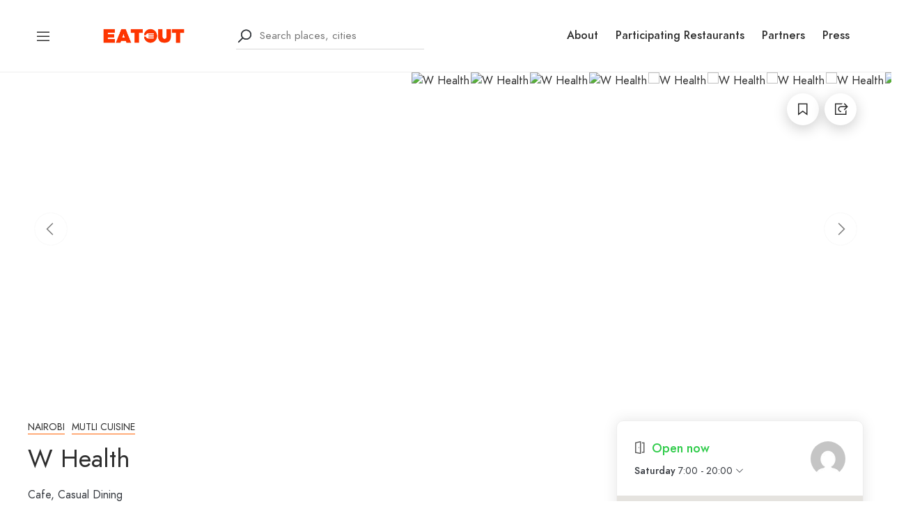

--- FILE ---
content_type: text/html; charset=UTF-8
request_url: https://eatout.co.ke/restaurant/w-health/
body_size: 38755
content:
<!DOCTYPE html>
<html lang="en-US">
<head>
	<meta charset="UTF-8">
	<meta name="viewport" content="width=device-width, initial-scale=1">
	<link rel="profile" href="http://gmpg.org/xfn/11">

	
	<meta name='robots' content='index, follow, max-image-preview:large, max-snippet:-1, max-video-preview:-1' />

	<!-- This site is optimized with the Yoast SEO plugin v26.6 - https://yoast.com/wordpress/plugins/seo/ -->
	<title>W Health - EatOut</title>
	<link rel="canonical" href="https://eatout.co.ke/restaurant/w-health/" />
	<meta property="og:locale" content="en_US" />
	<meta property="og:type" content="article" />
	<meta property="og:title" content="W Health - EatOut" />
	<meta property="og:description" content="From farm to table, W Health Caffè serves only the freshest ingredients crafted into mouthwatering dishes that will leave you craving more" />
	<meta property="og:url" content="https://eatout.co.ke/restaurant/w-health/" />
	<meta property="og:site_name" content="EatOut" />
	<meta property="article:publisher" content="http://facebook.com/eatoutafrica" />
	<meta property="og:image" content="https://eatout.co.ke/wp-content/uploads/2023/04/332876979_154411170826921_7018090428215859476_n.jpeg" />
	<meta property="og:image:width" content="720" />
	<meta property="og:image:height" content="900" />
	<meta property="og:image:type" content="image/jpeg" />
	<script type="application/ld+json" class="yoast-schema-graph">{"@context":"https://schema.org","@graph":[{"@type":"WebPage","@id":"https://eatout.co.ke/restaurant/w-health/","url":"https://eatout.co.ke/restaurant/w-health/","name":"W Health - EatOut","isPartOf":{"@id":"https://eatout.co.ke/#website"},"primaryImageOfPage":{"@id":"https://eatout.co.ke/restaurant/w-health/#primaryimage"},"image":{"@id":"https://eatout.co.ke/restaurant/w-health/#primaryimage"},"thumbnailUrl":"https://eatout.co.ke/wp-content/uploads/2023/04/332876979_154411170826921_7018090428215859476_n.jpeg","datePublished":"2023-04-14T11:32:08+00:00","breadcrumb":{"@id":"https://eatout.co.ke/restaurant/w-health/#breadcrumb"},"inLanguage":"en-US","potentialAction":[{"@type":"ReadAction","target":["https://eatout.co.ke/restaurant/w-health/"]}]},{"@type":"ImageObject","inLanguage":"en-US","@id":"https://eatout.co.ke/restaurant/w-health/#primaryimage","url":"https://eatout.co.ke/wp-content/uploads/2023/04/332876979_154411170826921_7018090428215859476_n.jpeg","contentUrl":"https://eatout.co.ke/wp-content/uploads/2023/04/332876979_154411170826921_7018090428215859476_n.jpeg","width":720,"height":900},{"@type":"BreadcrumbList","@id":"https://eatout.co.ke/restaurant/w-health/#breadcrumb","itemListElement":[{"@type":"ListItem","position":1,"name":"Home","item":"https://eatout.co.ke/"},{"@type":"ListItem","position":2,"name":"Places","item":"https://eatout.co.ke/restaurant/"},{"@type":"ListItem","position":3,"name":"W Health"}]},{"@type":"WebSite","@id":"https://eatout.co.ke/#website","url":"https://eatout.co.ke/","name":"EatOut","description":"Book tables at the best restaurants in Nairobi","publisher":{"@id":"https://eatout.co.ke/#organization"},"potentialAction":[{"@type":"SearchAction","target":{"@type":"EntryPoint","urlTemplate":"https://eatout.co.ke/?s={search_term_string}"},"query-input":{"@type":"PropertyValueSpecification","valueRequired":true,"valueName":"search_term_string"}}],"inLanguage":"en-US"},{"@type":"Organization","@id":"https://eatout.co.ke/#organization","name":"EatOut","url":"https://eatout.co.ke/","logo":{"@type":"ImageObject","inLanguage":"en-US","@id":"https://eatout.co.ke/#/schema/logo/image/","url":"https://eatout.co.ke/wp-content/uploads/2021/03/eatoutkenya_fulllogo.png","contentUrl":"https://eatout.co.ke/wp-content/uploads/2021/03/eatoutkenya_fulllogo.png","width":858,"height":141,"caption":"EatOut"},"image":{"@id":"https://eatout.co.ke/#/schema/logo/image/"},"sameAs":["http://facebook.com/eatoutafrica","https://x.com/eatoutkenya","http://instagram.com/eatoutkenya","http://linkedin.com/company/eatoutafrica/"]}]}</script>
	<!-- / Yoast SEO plugin. -->


<link rel='dns-prefetch' href='//apis.google.com' />
<link rel='dns-prefetch' href='//www.googletagmanager.com' />
<link rel="alternate" type="application/rss+xml" title="EatOut &raquo; Feed" href="https://eatout.co.ke/feed/" />
<link rel="alternate" type="application/rss+xml" title="EatOut &raquo; Comments Feed" href="https://eatout.co.ke/comments/feed/" />
<link rel="alternate" type="application/rss+xml" title="EatOut &raquo; W Health Comments Feed" href="https://eatout.co.ke/restaurant/w-health/feed/" />
<link rel="alternate" title="oEmbed (JSON)" type="application/json+oembed" href="https://eatout.co.ke/wp-json/oembed/1.0/embed?url=https%3A%2F%2Featout.co.ke%2Frestaurant%2Fw-health%2F" />
<link rel="alternate" title="oEmbed (XML)" type="text/xml+oembed" href="https://eatout.co.ke/wp-json/oembed/1.0/embed?url=https%3A%2F%2Featout.co.ke%2Frestaurant%2Fw-health%2F&#038;format=xml" />
<style id='wp-img-auto-sizes-contain-inline-css' type='text/css'>
img:is([sizes=auto i],[sizes^="auto," i]){contain-intrinsic-size:3000px 1500px}
/*# sourceURL=wp-img-auto-sizes-contain-inline-css */
</style>
<link rel='stylesheet' id='loginpress-social-login-css' href='https://eatout.co.ke/wp-content/plugins/loginpress-pro/addons/social-login/assets/css/login.css?ver=6.0.2' type='text/css' media='all' />
<link rel='stylesheet' id='wp-block-library-css' href='https://eatout.co.ke/wp-includes/css/dist/block-library/style.min.css?ver=6.9' type='text/css' media='all' />
<style id='classic-theme-styles-inline-css' type='text/css'>
/*! This file is auto-generated */
.wp-block-button__link{color:#fff;background-color:#32373c;border-radius:9999px;box-shadow:none;text-decoration:none;padding:calc(.667em + 2px) calc(1.333em + 2px);font-size:1.125em}.wp-block-file__button{background:#32373c;color:#fff;text-decoration:none}
/*# sourceURL=/wp-includes/css/classic-themes.min.css */
</style>
<style id='global-styles-inline-css' type='text/css'>
:root{--wp--preset--aspect-ratio--square: 1;--wp--preset--aspect-ratio--4-3: 4/3;--wp--preset--aspect-ratio--3-4: 3/4;--wp--preset--aspect-ratio--3-2: 3/2;--wp--preset--aspect-ratio--2-3: 2/3;--wp--preset--aspect-ratio--16-9: 16/9;--wp--preset--aspect-ratio--9-16: 9/16;--wp--preset--color--black: #000000;--wp--preset--color--cyan-bluish-gray: #abb8c3;--wp--preset--color--white: #ffffff;--wp--preset--color--pale-pink: #f78da7;--wp--preset--color--vivid-red: #cf2e2e;--wp--preset--color--luminous-vivid-orange: #ff6900;--wp--preset--color--luminous-vivid-amber: #fcb900;--wp--preset--color--light-green-cyan: #7bdcb5;--wp--preset--color--vivid-green-cyan: #00d084;--wp--preset--color--pale-cyan-blue: #8ed1fc;--wp--preset--color--vivid-cyan-blue: #0693e3;--wp--preset--color--vivid-purple: #9b51e0;--wp--preset--gradient--vivid-cyan-blue-to-vivid-purple: linear-gradient(135deg,rgb(6,147,227) 0%,rgb(155,81,224) 100%);--wp--preset--gradient--light-green-cyan-to-vivid-green-cyan: linear-gradient(135deg,rgb(122,220,180) 0%,rgb(0,208,130) 100%);--wp--preset--gradient--luminous-vivid-amber-to-luminous-vivid-orange: linear-gradient(135deg,rgb(252,185,0) 0%,rgb(255,105,0) 100%);--wp--preset--gradient--luminous-vivid-orange-to-vivid-red: linear-gradient(135deg,rgb(255,105,0) 0%,rgb(207,46,46) 100%);--wp--preset--gradient--very-light-gray-to-cyan-bluish-gray: linear-gradient(135deg,rgb(238,238,238) 0%,rgb(169,184,195) 100%);--wp--preset--gradient--cool-to-warm-spectrum: linear-gradient(135deg,rgb(74,234,220) 0%,rgb(151,120,209) 20%,rgb(207,42,186) 40%,rgb(238,44,130) 60%,rgb(251,105,98) 80%,rgb(254,248,76) 100%);--wp--preset--gradient--blush-light-purple: linear-gradient(135deg,rgb(255,206,236) 0%,rgb(152,150,240) 100%);--wp--preset--gradient--blush-bordeaux: linear-gradient(135deg,rgb(254,205,165) 0%,rgb(254,45,45) 50%,rgb(107,0,62) 100%);--wp--preset--gradient--luminous-dusk: linear-gradient(135deg,rgb(255,203,112) 0%,rgb(199,81,192) 50%,rgb(65,88,208) 100%);--wp--preset--gradient--pale-ocean: linear-gradient(135deg,rgb(255,245,203) 0%,rgb(182,227,212) 50%,rgb(51,167,181) 100%);--wp--preset--gradient--electric-grass: linear-gradient(135deg,rgb(202,248,128) 0%,rgb(113,206,126) 100%);--wp--preset--gradient--midnight: linear-gradient(135deg,rgb(2,3,129) 0%,rgb(40,116,252) 100%);--wp--preset--font-size--small: 13px;--wp--preset--font-size--medium: 20px;--wp--preset--font-size--large: 36px;--wp--preset--font-size--x-large: 42px;--wp--preset--spacing--20: 0.44rem;--wp--preset--spacing--30: 0.67rem;--wp--preset--spacing--40: 1rem;--wp--preset--spacing--50: 1.5rem;--wp--preset--spacing--60: 2.25rem;--wp--preset--spacing--70: 3.38rem;--wp--preset--spacing--80: 5.06rem;--wp--preset--shadow--natural: 6px 6px 9px rgba(0, 0, 0, 0.2);--wp--preset--shadow--deep: 12px 12px 50px rgba(0, 0, 0, 0.4);--wp--preset--shadow--sharp: 6px 6px 0px rgba(0, 0, 0, 0.2);--wp--preset--shadow--outlined: 6px 6px 0px -3px rgb(255, 255, 255), 6px 6px rgb(0, 0, 0);--wp--preset--shadow--crisp: 6px 6px 0px rgb(0, 0, 0);}:where(.is-layout-flex){gap: 0.5em;}:where(.is-layout-grid){gap: 0.5em;}body .is-layout-flex{display: flex;}.is-layout-flex{flex-wrap: wrap;align-items: center;}.is-layout-flex > :is(*, div){margin: 0;}body .is-layout-grid{display: grid;}.is-layout-grid > :is(*, div){margin: 0;}:where(.wp-block-columns.is-layout-flex){gap: 2em;}:where(.wp-block-columns.is-layout-grid){gap: 2em;}:where(.wp-block-post-template.is-layout-flex){gap: 1.25em;}:where(.wp-block-post-template.is-layout-grid){gap: 1.25em;}.has-black-color{color: var(--wp--preset--color--black) !important;}.has-cyan-bluish-gray-color{color: var(--wp--preset--color--cyan-bluish-gray) !important;}.has-white-color{color: var(--wp--preset--color--white) !important;}.has-pale-pink-color{color: var(--wp--preset--color--pale-pink) !important;}.has-vivid-red-color{color: var(--wp--preset--color--vivid-red) !important;}.has-luminous-vivid-orange-color{color: var(--wp--preset--color--luminous-vivid-orange) !important;}.has-luminous-vivid-amber-color{color: var(--wp--preset--color--luminous-vivid-amber) !important;}.has-light-green-cyan-color{color: var(--wp--preset--color--light-green-cyan) !important;}.has-vivid-green-cyan-color{color: var(--wp--preset--color--vivid-green-cyan) !important;}.has-pale-cyan-blue-color{color: var(--wp--preset--color--pale-cyan-blue) !important;}.has-vivid-cyan-blue-color{color: var(--wp--preset--color--vivid-cyan-blue) !important;}.has-vivid-purple-color{color: var(--wp--preset--color--vivid-purple) !important;}.has-black-background-color{background-color: var(--wp--preset--color--black) !important;}.has-cyan-bluish-gray-background-color{background-color: var(--wp--preset--color--cyan-bluish-gray) !important;}.has-white-background-color{background-color: var(--wp--preset--color--white) !important;}.has-pale-pink-background-color{background-color: var(--wp--preset--color--pale-pink) !important;}.has-vivid-red-background-color{background-color: var(--wp--preset--color--vivid-red) !important;}.has-luminous-vivid-orange-background-color{background-color: var(--wp--preset--color--luminous-vivid-orange) !important;}.has-luminous-vivid-amber-background-color{background-color: var(--wp--preset--color--luminous-vivid-amber) !important;}.has-light-green-cyan-background-color{background-color: var(--wp--preset--color--light-green-cyan) !important;}.has-vivid-green-cyan-background-color{background-color: var(--wp--preset--color--vivid-green-cyan) !important;}.has-pale-cyan-blue-background-color{background-color: var(--wp--preset--color--pale-cyan-blue) !important;}.has-vivid-cyan-blue-background-color{background-color: var(--wp--preset--color--vivid-cyan-blue) !important;}.has-vivid-purple-background-color{background-color: var(--wp--preset--color--vivid-purple) !important;}.has-black-border-color{border-color: var(--wp--preset--color--black) !important;}.has-cyan-bluish-gray-border-color{border-color: var(--wp--preset--color--cyan-bluish-gray) !important;}.has-white-border-color{border-color: var(--wp--preset--color--white) !important;}.has-pale-pink-border-color{border-color: var(--wp--preset--color--pale-pink) !important;}.has-vivid-red-border-color{border-color: var(--wp--preset--color--vivid-red) !important;}.has-luminous-vivid-orange-border-color{border-color: var(--wp--preset--color--luminous-vivid-orange) !important;}.has-luminous-vivid-amber-border-color{border-color: var(--wp--preset--color--luminous-vivid-amber) !important;}.has-light-green-cyan-border-color{border-color: var(--wp--preset--color--light-green-cyan) !important;}.has-vivid-green-cyan-border-color{border-color: var(--wp--preset--color--vivid-green-cyan) !important;}.has-pale-cyan-blue-border-color{border-color: var(--wp--preset--color--pale-cyan-blue) !important;}.has-vivid-cyan-blue-border-color{border-color: var(--wp--preset--color--vivid-cyan-blue) !important;}.has-vivid-purple-border-color{border-color: var(--wp--preset--color--vivid-purple) !important;}.has-vivid-cyan-blue-to-vivid-purple-gradient-background{background: var(--wp--preset--gradient--vivid-cyan-blue-to-vivid-purple) !important;}.has-light-green-cyan-to-vivid-green-cyan-gradient-background{background: var(--wp--preset--gradient--light-green-cyan-to-vivid-green-cyan) !important;}.has-luminous-vivid-amber-to-luminous-vivid-orange-gradient-background{background: var(--wp--preset--gradient--luminous-vivid-amber-to-luminous-vivid-orange) !important;}.has-luminous-vivid-orange-to-vivid-red-gradient-background{background: var(--wp--preset--gradient--luminous-vivid-orange-to-vivid-red) !important;}.has-very-light-gray-to-cyan-bluish-gray-gradient-background{background: var(--wp--preset--gradient--very-light-gray-to-cyan-bluish-gray) !important;}.has-cool-to-warm-spectrum-gradient-background{background: var(--wp--preset--gradient--cool-to-warm-spectrum) !important;}.has-blush-light-purple-gradient-background{background: var(--wp--preset--gradient--blush-light-purple) !important;}.has-blush-bordeaux-gradient-background{background: var(--wp--preset--gradient--blush-bordeaux) !important;}.has-luminous-dusk-gradient-background{background: var(--wp--preset--gradient--luminous-dusk) !important;}.has-pale-ocean-gradient-background{background: var(--wp--preset--gradient--pale-ocean) !important;}.has-electric-grass-gradient-background{background: var(--wp--preset--gradient--electric-grass) !important;}.has-midnight-gradient-background{background: var(--wp--preset--gradient--midnight) !important;}.has-small-font-size{font-size: var(--wp--preset--font-size--small) !important;}.has-medium-font-size{font-size: var(--wp--preset--font-size--medium) !important;}.has-large-font-size{font-size: var(--wp--preset--font-size--large) !important;}.has-x-large-font-size{font-size: var(--wp--preset--font-size--x-large) !important;}
:where(.wp-block-post-template.is-layout-flex){gap: 1.25em;}:where(.wp-block-post-template.is-layout-grid){gap: 1.25em;}
:where(.wp-block-term-template.is-layout-flex){gap: 1.25em;}:where(.wp-block-term-template.is-layout-grid){gap: 1.25em;}
:where(.wp-block-columns.is-layout-flex){gap: 2em;}:where(.wp-block-columns.is-layout-grid){gap: 2em;}
:root :where(.wp-block-pullquote){font-size: 1.5em;line-height: 1.6;}
/*# sourceURL=global-styles-inline-css */
</style>
<link rel='stylesheet' id='czn-yelp-style-css' href='https://eatout.co.ke/wp-content/plugins/golo-framework/includes/yelp-review/assets/css/style.css?ver=6.9' type='text/css' media='all' />
<link rel='stylesheet' id='font-awesome-pro-css' href='https://eatout.co.ke/wp-content/plugins/golo-framework/assets/libs/font-awesome/css/fontawesome.min.css?ver=6.9' type='text/css' media='all' />
<link rel='stylesheet' id='hint-css' href='https://eatout.co.ke/wp-content/plugins/golo-framework/assets/libs/hint/hint.min.css?ver=2.6.0' type='text/css' media='all' />
<link rel='stylesheet' id='line-awesome-css' href='https://eatout.co.ke/wp-content/plugins/golo-framework/assets/libs/line-awesome/css/line-awesome.min.css?ver=1.1.0' type='text/css' media='all' />
<link rel='stylesheet' id='select2-css' href='https://eatout.co.ke/wp-content/plugins/golo-framework/assets/libs/select2/css/select2.min.css?ver=4.0.13' type='text/css' media='all' />
<link rel='stylesheet' id='slick-css' href='https://eatout.co.ke/wp-content/plugins/golo-framework/assets/libs/slick/slick.css?ver=1.0.0' type='text/css' media='all' />
<link rel='stylesheet' id='lightgallery-css' href='https://eatout.co.ke/wp-content/plugins/golo-framework/assets/libs/lightgallery/css/lightgallery.min.css?ver=6.9' type='text/css' media='all' />
<link rel='stylesheet' id='slick-theme-css' href='https://eatout.co.ke/wp-content/plugins/golo-framework/assets/libs/slick/slick-theme.css?ver=1.0.0' type='text/css' media='all' />
<link rel='stylesheet' id='nice-select-css' href='https://eatout.co.ke/wp-content/plugins/golo-framework/assets/libs/jquery-nice-select/css/nice-select.css?ver=1.0.0' type='text/css' media='all' />
<link rel='stylesheet' id='lity-css' href='https://eatout.co.ke/wp-content/plugins/golo-framework/assets/libs/lity/css/lity.min.css?ver=1.0.0' type='text/css' media='all' />
<link rel='stylesheet' id='datetimepicker-css' href='https://eatout.co.ke/wp-content/plugins/golo-framework/assets/libs/datetimepicker/jquery.datetimepicker.min.css?ver=1.0.0' type='text/css' media='all' />
<link rel='stylesheet' id='golo-frontend-css' href='https://eatout.co.ke/wp-content/plugins/golo-framework/assets/css/_frontend.css?ver=1.0.0' type='text/css' media='all' />
<link rel='stylesheet' id='golo-general-css' href='https://eatout.co.ke/wp-content/plugins/golo-framework/assets/css/_general.css?ver=1.0.0' type='text/css' media='all' />
<link rel='stylesheet' id='golo-dashboard-css' href='https://eatout.co.ke/wp-content/plugins/golo-framework/assets/css/_dashboard.css?ver=1.0.0' type='text/css' media='all' />
<style id='golo-dashboard-inline-css' type='text/css'>
:root {
                --primary-color: #33373d;
                --text-color: #33373d;
                --accent-color: #ff5f00;
            }
/*# sourceURL=golo-dashboard-inline-css */
</style>
<link rel='stylesheet' id='golo-grid-css' href='https://eatout.co.ke/wp-content/plugins/golo-framework/assets/css/_grid.css?ver=1.0.0' type='text/css' media='all' />
<link rel='stylesheet' id='font-awesome-all-css' href='https://eatout.co.ke/wp-content/themes/golo/assets/fonts/font-awesome/css/fontawesome-all.min.css?ver=5.10.0' type='text/css' media='all' />
<link rel='stylesheet' id='swiper-css' href='https://eatout.co.ke/wp-content/plugins/elementor/assets/lib/swiper/v8/css/swiper.min.css?ver=8.4.5' type='text/css' media='all' />
<link rel='stylesheet' id='golo_font-css' href='https://eatout.co.ke/wp-content/themes/golo/assets/fonts/font.css?ver=6.9' type='text/css' media='all' />
<link rel='stylesheet' id='golo_minify-style-css' href='https://eatout.co.ke/wp-content/themes/golo/style.min.css?ver=6.9' type='text/css' media='all' />
<link rel='stylesheet' id='golo_main-style-css' href='https://eatout.co.ke/wp-content/themes/golo/style.css?v=1768629363&#038;ver=6.9' type='text/css' media='all' />
<style id='golo_main-style-inline-css' type='text/css'>
	    .block-heading .entry-title,.woocommerce .products .product .entry-detail .product-title .entry-title a,.woocommerce #reviews #review_form_wrapper .comment-reply-title,.woocommerce #reviews #comments .woocommerce-Reviews-title,#comments .comments-title,#comments .comment-author .entry-detail .author-name a,.products.related > h2, .products.upsells > h2,.woocommerce div.product .woocommerce-tabs ul.tabs li a,.woocommerce div.product .product_title,#respond .comment-reply-title,.single .post .inner-post-wrap .post-author .head-author .entry-title a,.mobile-menu .menu li a,.single .post .inner-post-wrap .post-title .entry-title,.archive-post .post .post-title a,.dropdown-select,header.site-header, .single-post .post-content dt,#comments dt,.single-post .post-content strong,#comments strong,.mobile-menu,.single-place .place-reviews .reviews-list .reply a,.archive .information .entry-detail strong,.archive .nav-categories .entry-categories ul li a,.single .post .inner-post-wrap .post-author .head-author .entry-title a,.woocommerce div.product .woocommerce-tabs ul.tabs li a,.woocommerce div.product form.cart .variations label,.woocommerce div.product p.price,.woocommerce div.product span.price,.woocommerce div.product div.summary p.price,.woocommerce div.product form.cart.grouped_form .woocommerce-grouped-product-list-item__price,.product-quantity input,.woocommerce #reviews #review_form_wrapper .comment-reply-title,.woocommerce #reviews #review_form_wrapper .comment-form-rating label {
	        color: #33373d;
	    }
	    	    body,.woocommerce nav.woocommerce-pagination ul li .page-numbers,.posts-pagination ul li .page-numbers,.archive .block-heading.category-heading .entry-result,.golo-menu-filter ul.filter-control a,.woocommerce div.product .woocommerce-product-rating a,.woocommerce div.product div.summary .product_meta > span span,.woocommerce div.product div.summary .product_meta > span a {
	        color: #33373d;
	    }
	    	    .single-place .entry-heading > a,.block-heading .entry-count,.custom-checkbox:checked:before,#commentform #wp-comment-cookies-consent:checked:before,header.site-header .right-header .minicart a.toggle span.cart-count,.block-heading .entry-count,.woocommerce div.product .woocommerce-tabs ul.tabs li.active a, .single-place .site-layout .place-amenities .hidden-amenities > a {
			color: #ff5f00;
		}
		.golo-menu-filter ul.filter-control a:before,.golo-menu-filter ul.filter-control li.active a:before,.woocommerce nav.woocommerce-pagination ul li .page-numbers.current, .posts-pagination ul li .page-numbers.current,.woocommerce span.onsale {
			background: #ff5f00;
		}
		.place-item .btn-add-to-wishlist.added svg path {
			fill: #ff5f00;
    		stroke: #ff5f00;
		}
		.place-item .btn-add-to-wishlist .golo-dual-ring:after {
			border-color: #ff5f00 transparent #ff5f00 transparent;
		}
	    	    .popup-booking .list-group li.place-name a strong,.golo-table td.place-control a:hover,.account .user-control li.active a,.golo-marker .place-rating,.place-item.layout-02 .entry-head .place-city a:hover,.place-item.layout-03 .entry-head .place-city a:hover,.golo-nav-filter.active .golo-clear-filter,.place-item .btn-add-to-wishlist.added i,.agent-manager .agent-nav ul li.active a,.woocommerce-error:before,.woocommerce .checkout.woocommerce-checkout #order_review table tfoot tr.order-total td .amount,.woocommerce-info a.showcoupon,.woocommerce .woocommerce-message a.button, .woocommerce .woocommerce-info a.button, .woocommerce .woocommerce-error a.button,.woocommerce nav.woocommerce-pagination ul li .page-numbers:hover, .posts-pagination ul li .page-numbers:hover, .woocommerce nav.woocommerce-pagination ul li .page-numbers:focus, .posts-pagination ul li .page-numbers:focus,.archive-post .post .post-meta .post-author a:hover,.minicart .top-mb-menu .your-cart a .cart-count,.widget_categories li,.single-place .place-thumbnails.type-1 .single-place-thumbs .place-meta > div .rating-count,.author-rating .star.checked i,.single-place .site-layout.type-1 .place-map > a .redirect,.single-place .place-content a,.single-place .site-layout.type-1 .place-amenities .hidden-amenities > a,.single-place .single-place-thumbs .entry-nav .btn-add-to-wishlist.added,.dropdown-select ul li.active a,header.site-header .right-header .minicart a.toggle span.cart-count,.place-search .form-control.nice-select .current,.archive .nav-categories .entry-categories ul li.active a,.place-item .place-preview .place-rating,.single-place .place-reviews .entry-heading .rating-count,.woocommerce #reviews #review_form_wrapper .comment-form-rating .stars a,.woocommerce #reviews #comments ol.commentlist .star-rating > span,.product-quantity .btn-quantity:hover i,a:hover,.slick-arrow:hover,.widget_calendar tbody tr > td:hover,.widget ul > li a:hover,.city-item .entry-detail a:hover,input:checked ~ label:before,.woocommerce-info:before, label:hover:before, label:hover ~ label:before,.golo-filter-toggle:hover,.single-place .place-reviews .reviews-list .entry-nav a:hover, .golo-clear-filter:hover, .golo-filter-toggle.active, .golo-clear-filter.active,.place-search .btn-close:hover,.archive .nav-categories .entry-categories ul li a:hover,.archive .nav-categories .entry-categories ul li a:hover,.single-place .entry-categories a:hover,.place-item .place-title a:hover,.woocommerce div.product div.summary .product_meta > span a:hover,.product-quantity .btn-quantity:hover svg path,a.customize-unpreviewable:hover,.account a:hover,.mobile-menu .menu li a:hover,.archive-post .post .post-title a:hover,.single .post .inner-post-wrap .post-author .head-author .entry-title a:hover,.single .post .inner-post-wrap .post-meta .post-author a:hover,.single .post .inner-post-wrap .post-categories a:hover,.archive-post .post .post-categories li a:hover,.woocommerce .products .product .entry-detail .product-title .entry-title a:hover, div.elementor-slick-slider ul.slick-dots li.slick-active button:before,.golo-swiper .swiper-pagination-bullet:hover, .golo-swiper .swiper-pagination-bullet.swiper-pagination-bullet-active,.single-place .site-layout .place-meta > div .rating-count,.place-menu .toggle-desc a,.place-reviews .login-for-review a,.archive-layout.layout-column .entry-center a.active, .archive-layout.layout-top-filter .entry-center a.active, .archive-layout.layout-top-filter .nav-bar .archive-filter .golo-menu-filter .col .entry-filter.active > h4, .archive-layout.layout-top-filter .nav-bar .archive-filter .golo-menu-filter .col .entry-filter.open > h4, .archive.author .contact-info i, .archive.author .author-reviews .reviews-list .entry-bottom a, .popup-account .accept-account a, .popup-account .forgot-password a, .golo-reset-password-wrap .back-to-login {
			color: #ff5f00;
		}
		.filter-place-search .btn-close,.archive-layout.layout-column .top-area .entry-right .btn-maps-filter a,.golo-page-title.layout-column.layout-01 .entry-detail,.golo-ldef-spinner span:after,.golo-ldef-grid span,.golo-ldef-ellipsis span,.golo-ldef-default span,.golo-ldef-roller span:after,.golo-ldef-heart span:after,.golo-ldef-heart span:before,.golo-ldef-heart span,.golo-ldef-facebook span,.golo-ldef-circle > span,.woocommerce .wc-proceed-to-checkout a.checkout-button:hover,.woocommerce .wc-proceed-to-checkout a.checkout-button,.golo-pagination .page-numbers.current,.gl-button, .wpcf7-submit,.woocommerce .checkout.woocommerce-checkout #order_review #payment .place-order .button:hover,.minicart .woocommerce-mini-cart__buttons a.elementor-button--checkout, .minicart .elementor-menu-cart__footer-buttons a.elementor-button--checkout,.widget_calendar caption,.widget_calendar tbody tr > td#today,.newsletter-area .submit-control,.woocommerce #respond input#submit, .woocommerce a.button, .woocommerce button.button, .woocommerce input.button,.single-place .place-booking a.gl-button,.woocommerce nav.woocommerce-pagination ul li .page-numbers.current, .posts-pagination ul li .page-numbers.current, .woocommerce span.onsale,.woocommerce #respond input#submit, .woocommerce button.button, .woocommerce input.button,.woocommerce div.product form.cart .button,.btn-golo,.golo-button a,.woocommerce .products .product .entry-detail .button.add_to_cart_button, .woocommerce .products .product .entry-detail .button.product_type_external, .woocommerce .products .product .entry-detail .button.product_type_grouped, .woocommerce .products .product .entry-detail .button.product_type_variation,.archive .nav-categories .entry-categories ul li a:after,.archive .nav-categories .entry-categories ul li a:hover:after,.archive .nav-categories .entry-categories ul li.active a:after,.woocommerce nav.woocommerce-pagination ul li .page-numbers.current:hover, .posts-pagination ul li .page-numbers.current:hover,.archive-post .post .btn-readmore a:after, .block-search.layout-02 .location-field .icon-search, .block-search.layout-03 .location-field .icon-search, .block-search.layout-02 .type-field .icon-search, .block-search.layout-03 .type-field .icon-search, .golo-pagination .pagination.loadmore .page-numbers,.inner-content.has-map .btn-control .slider, .nav-bar.has-map .btn-control .slider,.golo-page-title.layout-01 .entry-detail,.custom-form-search button.search-submit, .block-search.layout-02 .input-field .icon-search, .block-search.layout-03 .input-field .icon-search, .block-search.layout-04 .input-field .icon-search {
			background: #ff5f00;
		}
	    .btn-control input:checked + .slider,.filter-place-search .btn-close,.archive-layout.layout-column .top-area .entry-right .btn-maps-filter a,.golo-place-multi-step .golo-steps .listing-menu li.active a,.golo-place-multi-step .golo-steps .listing-menu li a:hover,.golo-ldef-ripple span,.woocommerce button.button:hover,.woocommerce .wc-proceed-to-checkout a.checkout-button:hover,.woocommerce .inner-action-form .coupon input,.gl-button, .wpcf7-submit,.place-manager-form .form-group .form-control, .place-manager-form .form-group .chosen-choices:focus, .golo-my-profile .form-group input.form-control:focus,.minicart .woocommerce-mini-cart__buttons a.elementor-button--checkout, .minicart .elementor-menu-cart__footer-buttons a.elementor-button--checkout,.block-search.search-input .input-search:focus,.block-search.search-input .input-search:focus,.woocommerce #respond input#submit, .woocommerce a.button, .woocommerce button.button, .woocommerce input.button,.woocommerce-info,.post-categories li a, .single-place .entry-categories a, .single-place .entry-categories span,.single-place .place-booking a.gl-button,.woocommerce #respond input#submit, .woocommerce button.button, .woocommerce input.button,.woocommerce div.product form.cart .button,.btn-golo,.archive-post .post .post-categories li,.golo-button a,.single .post .inner-post-wrap .post-categories a,.woocommerce .products .product .entry-detail .button.add_to_cart_button,.woocommerce .products .product .entry-detail .button.product_type_external, .woocommerce .products .product .entry-detail .button.product_type_grouped, .woocommerce .products .product .entry-detail .button.product_type_variation, .golo-pagination .pagination.loadmore .page-numbers, .archive-layout.layout-top-filter .nav-bar .archive-filter .golo-menu-filter .col .entry-filter.active > h4, .archive-layout.layout-top-filter .nav-bar .archive-filter .golo-menu-filter .col .entry-filter.open > h4, .archive.author .author-info .info-area .btn-send-message > a:hover {
			border-color: #ff5f00;
		}
		.gl-button:hover, .wpcf7-submit:hover,.minicart .woocommerce-mini-cart__buttons a.elementor-button--checkout:hover, .minicart .elementor-menu-cart__footer-buttons a.elementor-button--checkout:hover,.single-place .place-booking a.gl-button:hover,.woocommerce #respond input#submit:hover,.woocommerce button.button:hover, .woocommerce input.button:hover,.woocommerce div.product form.cart .button:hover,.btn-golo:hover,.golo-button a:hover,.woocommerce .products .product .entry-detail .button.add_to_cart_button:hover, .woocommerce .products .product .entry-detail .button.product_type_external:hover, .woocommerce .products .product .entry-detail .button.product_type_grouped:hover, .woocommerce .products .product .entry-detail .button.product_type_variation:hover,.archive.author .author-info .info-area .btn-send-message > a:hover {
			background: transparent;
			color: #ff5f00;
		}
		.golo-dual-ring:after,.golo-ldef-hourglass:after,.golo-ldef-dual-ring:after {
			border-color: #ff5f00 transparent #ff5f00 transparent;
		}
		.golo-ldef-ring span {
			border-color: #ff5f00 transparent transparent transparent;
		}
		.golo-page-title.layout-column.block-left .entry-detail .after-image svg use, .golo-page-title.layout-01 .entry-detail .after-image svg use {
			fill: #ff5f00;
		}
		.accent-color {
			color: #ff5f00!important;
		}
		.xdsoft_datetimepicker .xdsoft_calendar td.xdsoft_default, .xdsoft_datetimepicker .xdsoft_calendar td.xdsoft_current {
			background: #ff5f00;
			box-shadow: #ff5f00 0 1px 3px 0 inset;
		}
		.xdsoft_datetimepicker .xdsoft_calendar td:hover {
			background: #ff5f00!important;
		}
		.xdsoft_datetimepicker .xdsoft_timepicker .xdsoft_time_box > div > div.xdsoft_current,.xdsoft_datetimepicker .xdsoft_timepicker .xdsoft_time_box > div > div:hover {
			color: #ff5f00!important;
		}
	    	    body {
	    		        background-color: #ffffff;
	    		    		    		        background-size: auto;
	    		    		        background-repeat: no-repeat;
	    		    		        background-position: left top;
	    		    		        background-attachment: scroll;
	    		    }
    	    #page.fullwidth {
	        max-width: 1920px;
	    }
	    	    .content-page .site-layout.has-sidebar aside#secondary {
	        flex: 0 0 370px;
	        max-width: 370px;
	    }
	    .content-page .site-layout.has-sidebar #primary {
	        flex: 1;
	        max-width: calc(100% - 370px);
	    }
	    	    .uxper-sticky.on {
	        background-color: #ffffff!important;
	    }
	    	    header.site-header .block-search.search-input {
	        max-width: 1000px;
	    }
	    header.site-header .block-search.search-form.layout-02 form,
	    header.site-header .block-search.search-form.layout-03 form{
	        width: 1000px;
	    }
	    	    header.site-header .site-logo img {
	        max-width: 215px;
	    }
	    	    .content-blog .site-layout.has-sidebar aside#secondary {
	        flex: 0 0 370px;
	        max-width: 370px;
	    }
	    .content-blog .site-layout.has-sidebar #primary {
	        flex: 1;
	        max-width: calc(100% - 370px);
	    }
	    	.page-title-blog {
		background-image: url(https://eatout.co.ke/wp-content/themes/golo/assets/images/banner-blog.png);
		background-color: #ff4500;
		background-size: auto;
		background-repeat: no-repeat;
		background-position: right top;
		background-attachment: scroll	}
    .page-title-blog,.page-title-blog .entry-detail .entry-title {
        font-style: normal;
        color: #ffffff;
    }
    .page-title-blog .entry-title {
		font-size: 40px;
        letter-spacing: normal;
	}

	.page-title-shop {
		background-image: url();
		background-color: ;
		background-size: ;
		background-repeat: ;
		background-position: ;
		background-attachment: 	}
    .page-title-shop,.page-title-shop .entry-detail .entry-title {
        font-style: ;
        color: ;
    }
    .page-title-shop .entry-title {
		font-size: px;
        letter-spacing: normal;
	}
	.page-title-orther,
	.page-title-other {
		background-image: url();
		background-color: #ff5f00;
		background-size: auto;
		background-repeat: no-repeat;
		background-position: right top;
		background-attachment: scroll	}
	.page-title-orther,
    .page-title-other,
    .page-title-orther .entry-detail .entry-title,
    .page-title-other .entry-detail .entry-title {
        color: #ffffff;
    }
    .page-title-orther .entry-title,
    .page-title-other .entry-title {
		font-size: 40px;
        letter-spacing: normal;
	}
    
/*# sourceURL=golo_main-style-inline-css */
</style>
<link rel='stylesheet' id='elementor-frontend-css' href='https://eatout.co.ke/wp-content/plugins/elementor/assets/css/frontend.min.css?ver=3.34.0' type='text/css' media='all' />
<link rel='stylesheet' id='widget-spacer-css' href='https://eatout.co.ke/wp-content/plugins/elementor/assets/css/widget-spacer.min.css?ver=3.34.0' type='text/css' media='all' />
<link rel='stylesheet' id='elementor-icons-css' href='https://eatout.co.ke/wp-content/plugins/elementor/assets/lib/eicons/css/elementor-icons.min.css?ver=5.45.0' type='text/css' media='all' />
<link rel='stylesheet' id='elementor-post-12-css' href='https://eatout.co.ke/wp-content/uploads/elementor/css/post-12.css?ver=1768452094' type='text/css' media='all' />
<link rel='stylesheet' id='widget-style-css' href='https://eatout.co.ke/wp-content/plugins/golo-framework/modules/elementor/assets/css/widget.css?ver=1.7.4' type='text/css' media='all' />
<link rel='stylesheet' id='countdown-timer-style-css' href='https://eatout.co.ke/wp-content/plugins/golo-framework/modules/elementor/assets/css/countdown-timer-widget.css?ver=6.9' type='text/css' media='all' />
<link rel='stylesheet' id='elementor-post-4537-css' href='https://eatout.co.ke/wp-content/uploads/elementor/css/post-4537.css?ver=1768452094' type='text/css' media='all' />
<script type="text/javascript" src="https://eatout.co.ke/wp-includes/js/jquery/jquery.min.js?ver=3.7.1" id="jquery-core-js"></script>
<script type="text/javascript" src="https://eatout.co.ke/wp-includes/js/jquery/jquery-migrate.min.js?ver=3.4.1" id="jquery-migrate-js"></script>
<script type="text/javascript" src="https://eatout.co.ke/wp-includes/js/dist/vendor/react.min.js?ver=18.3.1.1" id="react-js"></script>
<script type="text/javascript" src="https://eatout.co.ke/wp-includes/js/dist/vendor/react-jsx-runtime.min.js?ver=18.3.1" id="react-jsx-runtime-js"></script>
<script type="text/javascript" src="https://eatout.co.ke/wp-includes/js/dist/autop.min.js?ver=9fb50649848277dd318d" id="wp-autop-js"></script>
<script type="text/javascript" src="https://eatout.co.ke/wp-includes/js/dist/blob.min.js?ver=9113eed771d446f4a556" id="wp-blob-js"></script>
<script type="text/javascript" src="https://eatout.co.ke/wp-includes/js/dist/block-serialization-default-parser.min.js?ver=14d44daebf663d05d330" id="wp-block-serialization-default-parser-js"></script>
<script type="text/javascript" src="https://eatout.co.ke/wp-includes/js/dist/hooks.min.js?ver=dd5603f07f9220ed27f1" id="wp-hooks-js"></script>
<script type="text/javascript" src="https://eatout.co.ke/wp-includes/js/dist/deprecated.min.js?ver=e1f84915c5e8ae38964c" id="wp-deprecated-js"></script>
<script type="text/javascript" src="https://eatout.co.ke/wp-includes/js/dist/dom.min.js?ver=26edef3be6483da3de2e" id="wp-dom-js"></script>
<script type="text/javascript" src="https://eatout.co.ke/wp-includes/js/dist/vendor/react-dom.min.js?ver=18.3.1.1" id="react-dom-js"></script>
<script type="text/javascript" src="https://eatout.co.ke/wp-includes/js/dist/escape-html.min.js?ver=6561a406d2d232a6fbd2" id="wp-escape-html-js"></script>
<script type="text/javascript" src="https://eatout.co.ke/wp-includes/js/dist/element.min.js?ver=6a582b0c827fa25df3dd" id="wp-element-js"></script>
<script type="text/javascript" src="https://eatout.co.ke/wp-includes/js/dist/is-shallow-equal.min.js?ver=e0f9f1d78d83f5196979" id="wp-is-shallow-equal-js"></script>
<script type="text/javascript" src="https://eatout.co.ke/wp-includes/js/dist/i18n.min.js?ver=c26c3dc7bed366793375" id="wp-i18n-js"></script>
<script type="text/javascript" id="wp-i18n-js-after">
/* <![CDATA[ */
wp.i18n.setLocaleData( { 'text direction\u0004ltr': [ 'ltr' ] } );
//# sourceURL=wp-i18n-js-after
/* ]]> */
</script>
<script type="text/javascript" src="https://eatout.co.ke/wp-includes/js/dist/keycodes.min.js?ver=34c8fb5e7a594a1c8037" id="wp-keycodes-js"></script>
<script type="text/javascript" src="https://eatout.co.ke/wp-includes/js/dist/priority-queue.min.js?ver=2d59d091223ee9a33838" id="wp-priority-queue-js"></script>
<script type="text/javascript" src="https://eatout.co.ke/wp-includes/js/dist/compose.min.js?ver=7a9b375d8c19cf9d3d9b" id="wp-compose-js"></script>
<script type="text/javascript" src="https://eatout.co.ke/wp-includes/js/dist/private-apis.min.js?ver=4f465748bda624774139" id="wp-private-apis-js"></script>
<script type="text/javascript" src="https://eatout.co.ke/wp-includes/js/dist/redux-routine.min.js?ver=8bb92d45458b29590f53" id="wp-redux-routine-js"></script>
<script type="text/javascript" src="https://eatout.co.ke/wp-includes/js/dist/data.min.js?ver=f940198280891b0b6318" id="wp-data-js"></script>
<script type="text/javascript" id="wp-data-js-after">
/* <![CDATA[ */
( function() {
	var userId = 0;
	var storageKey = "WP_DATA_USER_" + userId;
	wp.data
		.use( wp.data.plugins.persistence, { storageKey: storageKey } );
} )();
//# sourceURL=wp-data-js-after
/* ]]> */
</script>
<script type="text/javascript" src="https://eatout.co.ke/wp-includes/js/dist/html-entities.min.js?ver=e8b78b18a162491d5e5f" id="wp-html-entities-js"></script>
<script type="text/javascript" src="https://eatout.co.ke/wp-includes/js/dist/dom-ready.min.js?ver=f77871ff7694fffea381" id="wp-dom-ready-js"></script>
<script type="text/javascript" src="https://eatout.co.ke/wp-includes/js/dist/a11y.min.js?ver=cb460b4676c94bd228ed" id="wp-a11y-js"></script>
<script type="text/javascript" src="https://eatout.co.ke/wp-includes/js/dist/rich-text.min.js?ver=5bdbb44f3039529e3645" id="wp-rich-text-js"></script>
<script type="text/javascript" src="https://eatout.co.ke/wp-includes/js/dist/shortcode.min.js?ver=0b3174183b858f2df320" id="wp-shortcode-js"></script>
<script type="text/javascript" src="https://eatout.co.ke/wp-includes/js/dist/warning.min.js?ver=d69bc18c456d01c11d5a" id="wp-warning-js"></script>
<script type="text/javascript" src="https://eatout.co.ke/wp-includes/js/dist/blocks.min.js?ver=de131db49fa830bc97da" id="wp-blocks-js"></script>
<script type="text/javascript" src="https://eatout.co.ke/wp-includes/js/dist/url.min.js?ver=9e178c9516d1222dc834" id="wp-url-js"></script>
<script type="text/javascript" src="https://eatout.co.ke/wp-includes/js/dist/api-fetch.min.js?ver=3a4d9af2b423048b0dee" id="wp-api-fetch-js"></script>
<script type="text/javascript" id="wp-api-fetch-js-after">
/* <![CDATA[ */
wp.apiFetch.use( wp.apiFetch.createRootURLMiddleware( "https://eatout.co.ke/wp-json/" ) );
wp.apiFetch.nonceMiddleware = wp.apiFetch.createNonceMiddleware( "c653eba0e5" );
wp.apiFetch.use( wp.apiFetch.nonceMiddleware );
wp.apiFetch.use( wp.apiFetch.mediaUploadMiddleware );
wp.apiFetch.nonceEndpoint = "https://eatout.co.ke/wp-admin/admin-ajax.php?action=rest-nonce";
//# sourceURL=wp-api-fetch-js-after
/* ]]> */
</script>
<script type="text/javascript" src="https://eatout.co.ke/wp-includes/js/dist/vendor/moment.min.js?ver=2.30.1" id="moment-js"></script>
<script type="text/javascript" id="moment-js-after">
/* <![CDATA[ */
moment.updateLocale( 'en_US', {"months":["January","February","March","April","May","June","July","August","September","October","November","December"],"monthsShort":["Jan","Feb","Mar","Apr","May","Jun","Jul","Aug","Sep","Oct","Nov","Dec"],"weekdays":["Sunday","Monday","Tuesday","Wednesday","Thursday","Friday","Saturday"],"weekdaysShort":["Sun","Mon","Tue","Wed","Thu","Fri","Sat"],"week":{"dow":1},"longDateFormat":{"LT":"g:i a","LTS":null,"L":null,"LL":"F j, Y","LLL":"F j, Y g:i a","LLLL":null}} );
//# sourceURL=moment-js-after
/* ]]> */
</script>
<script type="text/javascript" src="https://eatout.co.ke/wp-includes/js/dist/date.min.js?ver=795a56839718d3ff7eae" id="wp-date-js"></script>
<script type="text/javascript" id="wp-date-js-after">
/* <![CDATA[ */
wp.date.setSettings( {"l10n":{"locale":"en_US","months":["January","February","March","April","May","June","July","August","September","October","November","December"],"monthsShort":["Jan","Feb","Mar","Apr","May","Jun","Jul","Aug","Sep","Oct","Nov","Dec"],"weekdays":["Sunday","Monday","Tuesday","Wednesday","Thursday","Friday","Saturday"],"weekdaysShort":["Sun","Mon","Tue","Wed","Thu","Fri","Sat"],"meridiem":{"am":"am","pm":"pm","AM":"AM","PM":"PM"},"relative":{"future":"%s from now","past":"%s ago","s":"a second","ss":"%d seconds","m":"a minute","mm":"%d minutes","h":"an hour","hh":"%d hours","d":"a day","dd":"%d days","M":"a month","MM":"%d months","y":"a year","yy":"%d years"},"startOfWeek":1},"formats":{"time":"g:i a","date":"F j, Y","datetime":"F j, Y g:i a","datetimeAbbreviated":"M j, Y g:i a"},"timezone":{"offset":3,"offsetFormatted":"3","string":"Africa/Nairobi","abbr":"EAT"}} );
//# sourceURL=wp-date-js-after
/* ]]> */
</script>
<script type="text/javascript" src="https://eatout.co.ke/wp-includes/js/dist/primitives.min.js?ver=0b5dcc337aa7cbf75570" id="wp-primitives-js"></script>
<script type="text/javascript" src="https://eatout.co.ke/wp-includes/js/dist/components.min.js?ver=ad5cb4227f07a3d422ad" id="wp-components-js"></script>
<script type="text/javascript" src="https://eatout.co.ke/wp-includes/js/dist/keyboard-shortcuts.min.js?ver=fbc45a34ce65c5723afa" id="wp-keyboard-shortcuts-js"></script>
<script type="text/javascript" src="https://eatout.co.ke/wp-includes/js/dist/commands.min.js?ver=cac8f4817ab7cea0ac49" id="wp-commands-js"></script>
<script type="text/javascript" src="https://eatout.co.ke/wp-includes/js/dist/notices.min.js?ver=f62fbf15dcc23301922f" id="wp-notices-js"></script>
<script type="text/javascript" src="https://eatout.co.ke/wp-includes/js/dist/preferences-persistence.min.js?ver=e954d3a4426d311f7d1a" id="wp-preferences-persistence-js"></script>
<script type="text/javascript" src="https://eatout.co.ke/wp-includes/js/dist/preferences.min.js?ver=2ca086aed510c242a1ed" id="wp-preferences-js"></script>
<script type="text/javascript" id="wp-preferences-js-after">
/* <![CDATA[ */
( function() {
				var serverData = false;
				var userId = "0";
				var persistenceLayer = wp.preferencesPersistence.__unstableCreatePersistenceLayer( serverData, userId );
				var preferencesStore = wp.preferences.store;
				wp.data.dispatch( preferencesStore ).setPersistenceLayer( persistenceLayer );
			} ) ();
//# sourceURL=wp-preferences-js-after
/* ]]> */
</script>
<script type="text/javascript" src="https://eatout.co.ke/wp-includes/js/dist/style-engine.min.js?ver=7c6fcedc37dadafb8a81" id="wp-style-engine-js"></script>
<script type="text/javascript" src="https://eatout.co.ke/wp-includes/js/dist/token-list.min.js?ver=cfdf635a436c3953a965" id="wp-token-list-js"></script>
<script type="text/javascript" src="https://eatout.co.ke/wp-includes/js/dist/block-editor.min.js?ver=6ab992f915da9674d250" id="wp-block-editor-js"></script>
<script type="text/javascript" src="https://eatout.co.ke/wp-includes/js/dist/server-side-render.min.js?ver=7db2472793a2abb97aa5" id="wp-server-side-render-js"></script>
<script type="text/javascript" id="loginpress-block-social-login-js-extra">
/* <![CDATA[ */
var LoginPressSocialLogins = {"statuses":{"apple":"","google":"","facebook":"","twitter":"","linkedin":"","microsoft":"","github":"","discord":"","wordpress":"","amazon":"","pinterest":"","spotify":"","twitch":"","reddit":"","disqus":""}};
//# sourceURL=loginpress-block-social-login-js-extra
/* ]]> */
</script>
<script type="text/javascript" src="https://eatout.co.ke/wp-content/plugins/loginpress-pro/addons/social-login/blocks/block.js?ver=1764312431" id="loginpress-block-social-login-js"></script>
<script type="text/javascript" src="https://eatout.co.ke/wp-content/plugins/golo-framework/assets/libs/mojs/js/mo.min.js?ver=0.288.2" id="mojs-js" defer="defer" data-wp-strategy="defer"></script>
<script type="text/javascript" src="https://eatout.co.ke/wp-content/plugins/golo-framework/assets/libs/lity/js/lity.min.js?ver=6.9" id="lity-js" defer="defer" data-wp-strategy="defer"></script>

<!-- Google tag (gtag.js) snippet added by Site Kit -->
<!-- Google Analytics snippet added by Site Kit -->
<script type="text/javascript" src="https://www.googletagmanager.com/gtag/js?id=GT-PJWHFQXN" id="google_gtagjs-js" async></script>
<script type="text/javascript" id="google_gtagjs-js-after">
/* <![CDATA[ */
window.dataLayer = window.dataLayer || [];function gtag(){dataLayer.push(arguments);}
gtag("set","linker",{"domains":["eatout.co.ke"]});
gtag("js", new Date());
gtag("set", "developer_id.dZTNiMT", true);
gtag("config", "GT-PJWHFQXN");
 window._googlesitekit = window._googlesitekit || {}; window._googlesitekit.throttledEvents = []; window._googlesitekit.gtagEvent = (name, data) => { var key = JSON.stringify( { name, data } ); if ( !! window._googlesitekit.throttledEvents[ key ] ) { return; } window._googlesitekit.throttledEvents[ key ] = true; setTimeout( () => { delete window._googlesitekit.throttledEvents[ key ]; }, 5 ); gtag( "event", name, { ...data, event_source: "site-kit" } ); }; 
//# sourceURL=google_gtagjs-js-after
/* ]]> */
</script>
<link rel="https://api.w.org/" href="https://eatout.co.ke/wp-json/" /><link rel="alternate" title="JSON" type="application/json" href="https://eatout.co.ke/wp-json/wp/v2/place/14427" /><link rel="EditURI" type="application/rsd+xml" title="RSD" href="https://eatout.co.ke/xmlrpc.php?rsd" />
<meta name="generator" content="WordPress 6.9" />
<link rel='shortlink' href='https://eatout.co.ke/?p=14427' />
<!-- start Simple Custom CSS and JS -->
<style type="text/css">
.custom-button {
  position: relative;
  text-decoration: none;
  display: inline-block;
  vertical-align: middle;
  width: 160px;
  height: 50px;
  border: 2px solid #ff5f00;
  border-radius: 4px;
  background-color: #ff5f00;
  box-shadow: 0px 0px 2px 0px #333333;
  color: #ffffff !important; /* force white text */
  font-size: 16px;
  cursor: pointer;
  text-align: center;
  line-height: 46px;
  transition: all 0.2s ease-in-out;
}

.custom-button:hover {
  background-color: #ff7f33;
  box-shadow: 0px 0px 6px 0px #ff5f00;
  color: #ffffff !important; /* keep text visible on hover */
}

/* ✅ Make button full width on mobile */
@media (max-width: 768px) {
  .custom-button {
    width: 100%;
    height: 55px;
    font-size: 18px;
    line-height: 55px;
  }
}

.place-booking.booking-info .button-contact>.golo-button>a, .place-booking.booking-info .button-contact>.btn-send-message>a {
    display: none;
    padding-right: 12px;
}</style>
<!-- end Simple Custom CSS and JS -->
<!-- start Simple Custom CSS and JS -->
<style type="text/css">
.place-item.layout-01 .place-featured {
    display: none;
}

.place-item .btn-add-to-wishlist {
    display: none;
}

.place-item .place-thumb {
    position: relative;
    overflow: hidden;
    border-radius: 10px;
}

.place-item .place-price {
    display: none;
}

.place-item .entry-head .place-term {
    font-size: 13px;
}

.single-place .place-booking h3 {
    display: none;
}

header.site-header .right-header .add-place {
    display: none;
}

/* Hide by default (desktop & larger screens) */
.single-place .booking-url .inner-booking {
    display: none;
}

/* Show only on mobile */
@media (max-width: 768px) {
    .single-place .booking-url .inner-booking {
        display: flex;
        flex-direction: column;
        row-gap: 10px;
    }
}</style>
<!-- end Simple Custom CSS and JS -->
<meta name="generator" content="Site Kit by Google 1.170.0" /><meta name="generator" content="Elementor 3.34.0; features: additional_custom_breakpoints; settings: css_print_method-external, google_font-enabled, font_display-auto">

<!-- Meta Pixel Code -->
<script type='text/javascript'>
!function(f,b,e,v,n,t,s){if(f.fbq)return;n=f.fbq=function(){n.callMethod?
n.callMethod.apply(n,arguments):n.queue.push(arguments)};if(!f._fbq)f._fbq=n;
n.push=n;n.loaded=!0;n.version='2.0';n.queue=[];t=b.createElement(e);t.async=!0;
t.src=v;s=b.getElementsByTagName(e)[0];s.parentNode.insertBefore(t,s)}(window,
document,'script','https://connect.facebook.net/en_US/fbevents.js');
</script>
<!-- End Meta Pixel Code -->
<script type='text/javascript'>var url = window.location.origin + '?ob=open-bridge';
            fbq('set', 'openbridge', '3953801151430812', url);
fbq('init', '3953801151430812', {}, {
    "agent": "wordpress-6.9-4.1.5"
})</script><script type='text/javascript'>
    fbq('track', 'PageView', []);
  </script>			<style>
				.e-con.e-parent:nth-of-type(n+4):not(.e-lazyloaded):not(.e-no-lazyload),
				.e-con.e-parent:nth-of-type(n+4):not(.e-lazyloaded):not(.e-no-lazyload) * {
					background-image: none !important;
				}
				@media screen and (max-height: 1024px) {
					.e-con.e-parent:nth-of-type(n+3):not(.e-lazyloaded):not(.e-no-lazyload),
					.e-con.e-parent:nth-of-type(n+3):not(.e-lazyloaded):not(.e-no-lazyload) * {
						background-image: none !important;
					}
				}
				@media screen and (max-height: 640px) {
					.e-con.e-parent:nth-of-type(n+2):not(.e-lazyloaded):not(.e-no-lazyload),
					.e-con.e-parent:nth-of-type(n+2):not(.e-lazyloaded):not(.e-no-lazyload) * {
						background-image: none !important;
					}
				}
			</style>
			<link rel="icon" href="https://eatout.co.ke/wp-content/uploads/2021/03/cropped-eatout_new_logo-32x32.png" sizes="32x32" />
<link rel="icon" href="https://eatout.co.ke/wp-content/uploads/2021/03/cropped-eatout_new_logo-192x192.png" sizes="192x192" />
<link rel="apple-touch-icon" href="https://eatout.co.ke/wp-content/uploads/2021/03/cropped-eatout_new_logo-180x180.png" />
<meta name="msapplication-TileImage" content="https://eatout.co.ke/wp-content/uploads/2021/03/cropped-eatout_new_logo-270x270.png" />
<style id="kirki-inline-styles">body{font-size:16px;letter-spacing:inherit;}h1,h2,h3,h4,h5,h6,.block-heading .entry-title,.golo-filter-toggle>span{font-size:24px;letter-spacing:inherit;line-height:inherit;}</style>
</head>


<body class="wp-singular place-template-default single single-place postid-14427 wp-custom-logo wp-theme-golo elementor-default elementor-kit-12 modula-best-grid-gallery" >
	

<!-- Meta Pixel Code -->
<noscript>
<img height="1" width="1" style="display:none" alt="fbpx"
src="https://www.facebook.com/tr?id=3953801151430812&ev=PageView&noscript=1" />
</noscript>
<!-- End Meta Pixel Code -->

		
	<div id="wrapper" class="fullwidth">

		<header class="site-header ">
			<div class="container-fluid">
	<div class="row">
		<div class="col-5">
			<div class="left-header">
							<div class="mb-menu canvas-menu canvas-left ">
				<a href="#" class="icon-menu">
					<i class="la la-bars"></i>
				</a>

							<div class="bg-overlay"></div>

			<div class="site-menu area-menu mobile-menu default-menu">

				<div class="inner-menu custom-scrollbar">

					<a href="#" class="btn-close">
						<i class="la la-times"></i>
					</a>

					
											<div class="top-mb-menu">
													</div>
					
					
					
					<ul id="menu-nrw2026" class="menu"><li id="menu-item-22885" class="menu-item menu-item-type-custom menu-item-object-custom menu-item-22885"><a href="https://eatout.co.ke/nairobi-restaurant-week/">About</a></li>
<li id="menu-item-24072" class="menu-item menu-item-type-custom menu-item-object-custom menu-item-has-children menu-item-24072"><a href="#">Participating Restaurants</a>
<ul class="sub-menu">
	<li id="menu-item-24069" class="menu-item menu-item-type-custom menu-item-object-custom menu-item-24069"><a href="#">20% Offers</a></li>
	<li id="menu-item-24070" class="menu-item menu-item-type-custom menu-item-object-custom menu-item-24070"><a href="#">Special Menus</a></li>
	<li id="menu-item-22886" class="menu-item menu-item-type-custom menu-item-object-custom menu-item-22886"><a href="https://eatout.co.ke/nairobi-restaurant-week/restaurants/">By Area</a></li>
</ul>
</li>
<li id="menu-item-24071" class="menu-item menu-item-type-custom menu-item-object-custom menu-item-has-children menu-item-24071"><a href="#">Partners</a>
<ul class="sub-menu">
	<li id="menu-item-24066" class="menu-item menu-item-type-custom menu-item-object-custom menu-item-24066"><a href="https://eatout.co.ke/nairobi-restaurant-week/farm-to-feed">Farm to Feed</a></li>
	<li id="menu-item-24068" class="menu-item menu-item-type-custom menu-item-object-custom menu-item-24068"><a href="#">Magical Kenya</a></li>
</ul>
</li>
<li id="menu-item-23962" class="menu-item menu-item-type-custom menu-item-object-custom menu-item-23962"><a href="https://eatout.co.ke/nairobi-restaurant-week/press/">Press</a></li>
</ul>
												<div class="add-place golo-button account logged-out">
					<a href="#popup-form" class="btn-login">
						<i class="la la-plus"></i>
						Add place					</a>
				</div>
										</div>
			</div>
					</div>
													<div class="site-logo"><a href="https://eatout.co.ke/" title="EatOut"><img src="http://eatout.co.ke/wp-content/uploads/2023/12/eatoutkenya_logo-1.webp" data-retina="http://eatout.co.ke/wp-content/uploads/2023/12/eatoutkenya_logo-1.webp" alt="EatOut"></a></div>
					
				<div class="d-none d-xl-block">
								<div class="block-search search-input golo-ajax-search">
				<div class="icon-search">
					<i class="la la-search large"></i>
				</div>

																<div class="search-form block-search layout-01  ajax-search-form">
					<form action="https://eatout.co.ke/" method="get" class="search-form">
						<div class="area-search form-field">
							
								<div class="icon-search">
									<i class="la la-search large"></i>
								</div>

								<div class="icon-clear">
									<a href="#">
										<i class="las la-times-circle large"></i>
									</a>
								</div>

								<div class="form-field input-field">
									<input name="s" class="input-search" type="text" value="" placeholder="Search places, cities" autocomplete="off" />
									<input type="hidden" name="post_type" class="post-type" value="place" />

									<div class="search-result area-result"></div>

									<div class="golo-loading-effect"><span class="golo-dual-ring"></span></div>

																												<div class="list-categories">
											<ul>
																									<li>
																											</li>
																									<li>
																													<a class="entry-category" href="https://eatout.co.ke/?s=&#038;post_type=place&#038;category=all-festive&#038;caid=417" data-caid="417">
																<img src="https://eatout.co.ke/wp-content/themes/golo/assets/images/no-image.jpg" alt="All Festive">
																<span>All Festive</span>
															</a>
																											</li>
																									<li>
																											</li>
																									<li>
																											</li>
																									<li>
																											</li>
																									<li>
																											</li>
																									<li>
																											</li>
																									<li>
																											</li>
																									<li>
																											</li>
																									<li>
																											</li>
																									<li>
																											</li>
																									<li>
																											</li>
																									<li>
																											</li>
																									<li>
																											</li>
																									<li>
																											</li>
																									<li>
																											</li>
																									<li>
																											</li>
																									<li>
																											</li>
																									<li>
																											</li>
																									<li>
																											</li>
																									<li>
																											</li>
																									<li>
																											</li>
																									<li>
																											</li>
																									<li>
																											</li>
																									<li>
																											</li>
																									<li>
																											</li>
																									<li>
																											</li>
																									<li>
																											</li>
																									<li>
																											</li>
																									<li>
																											</li>
																									<li>
																											</li>
																									<li>
																											</li>
																									<li>
																											</li>
																									<li>
																											</li>
																									<li>
																											</li>
																									<li>
																											</li>
																									<li>
																											</li>
																									<li>
																											</li>
																									<li>
																											</li>
																									<li>
																											</li>
																									<li>
																											</li>
																									<li>
																											</li>
																									<li>
																											</li>
																									<li>
																											</li>
																									<li>
																											</li>
																							</ul>
										</div>
																	</div>

							
							
							
						</div>
					</form>
				</div>
													</div>
						</div>
			</div>
		</div>

		<div class="col-7">
			<div class="right-header">
				<div class="d-none d-xl-block">
								<div class="site-menu main-menu desktop-menu default-menu">
				<ul id="menu-nrw2026-1" class="menu"><li class="menu-item menu-item-type-custom menu-item-object-custom menu-item-22885"><a href="https://eatout.co.ke/nairobi-restaurant-week/">About</a></li>
<li class="menu-item menu-item-type-custom menu-item-object-custom menu-item-has-children menu-item-24072"><a href="#">Participating Restaurants</a>
<ul class="sub-menu">
	<li class="menu-item menu-item-type-custom menu-item-object-custom menu-item-24069"><a href="#">20% Offers</a></li>
	<li class="menu-item menu-item-type-custom menu-item-object-custom menu-item-24070"><a href="#">Special Menus</a></li>
	<li class="menu-item menu-item-type-custom menu-item-object-custom menu-item-22886"><a href="https://eatout.co.ke/nairobi-restaurant-week/restaurants/">By Area</a></li>
</ul>
</li>
<li class="menu-item menu-item-type-custom menu-item-object-custom menu-item-has-children menu-item-24071"><a href="#">Partners</a>
<ul class="sub-menu">
	<li class="menu-item menu-item-type-custom menu-item-object-custom menu-item-24066"><a href="https://eatout.co.ke/nairobi-restaurant-week/farm-to-feed">Farm to Feed</a></li>
	<li class="menu-item menu-item-type-custom menu-item-object-custom menu-item-24068"><a href="#">Magical Kenya</a></li>
</ul>
</li>
<li class="menu-item menu-item-type-custom menu-item-object-custom menu-item-23962"><a href="https://eatout.co.ke/nairobi-restaurant-week/press/">Press</a></li>
</ul>			</div>
						</div>
								<div class="d-none d-xl-block">
									</div>
				<div class="d-none d-xl-block">
									</div>

				<div class="d-xl-none">
								<div class="block-search search-icon golo-ajax-search">
				<div class="icon-search">
					<i class="la la-search large"></i>
				</div>

							</div>
						</div>

				
				<div class="d-none d-xl-block">
												<div class="add-place golo-button account logged-out">
					<a href="#popup-form" class="btn-login">
						<i class="la la-plus"></i>
						Add place					</a>
				</div>
										</div>
			</div>
		</div>
	</div>
</div><!-- .container-fluid -->
		</header>

		<div id="content" class="site-content">
<div class="place-thumbnails place-area type-2">
	<div class="entry-place-element">
		<div class="single-place-thumbs">

			
			<div class="golo-slick-carousel slick-nav margin-0" data-slick='{"slidesToShow": 3, "slidesToScroll": 1, "autoplay": false, "autoplaySpeed": 5000, "infinite": true, "variableWidth": true, "centerMode": true}'>
										<figure>
							<a href="https://eatout.co.ke/wp-content/uploads/2023/04/339800310_182498961302601_3750734266349683937_n.jpeg" data-elementor-open-lightbox="yes" data-elementor-lightbox-slideshow="lgslider" class="lgbox">
								<img src="https://eatout.co.ke/wp-content/uploads/2023/04/339800310_182498961302601_3750734266349683937_n.jpeg" alt="W Health" title="W Health">
							</a>
						</figure>
															<figure>
							<a href="https://eatout.co.ke/wp-content/uploads/2023/04/334295852_166478059519186_934936419059937208_n.jpeg" data-elementor-open-lightbox="yes" data-elementor-lightbox-slideshow="lgslider" class="lgbox">
								<img src="https://eatout.co.ke/wp-content/uploads/2023/04/334295852_166478059519186_934936419059937208_n.jpeg" alt="W Health" title="W Health">
							</a>
						</figure>
															<figure>
							<a href="https://eatout.co.ke/wp-content/uploads/2023/04/334234092_624260459540188_7426598896847560265_n.jpeg" data-elementor-open-lightbox="yes" data-elementor-lightbox-slideshow="lgslider" class="lgbox">
								<img src="https://eatout.co.ke/wp-content/uploads/2023/04/334234092_624260459540188_7426598896847560265_n.jpeg" alt="W Health" title="W Health">
							</a>
						</figure>
															<figure>
							<a href="https://eatout.co.ke/wp-content/uploads/2023/04/332876979_154411170826921_7018090428215859476_n.jpeg" data-elementor-open-lightbox="yes" data-elementor-lightbox-slideshow="lgslider" class="lgbox">
								<img src="https://eatout.co.ke/wp-content/uploads/2023/04/332876979_154411170826921_7018090428215859476_n.jpeg" alt="W Health" title="W Health">
							</a>
						</figure>
									
				
			</div>

			

			<div class="entry-nav">
				
	<div class="logged-out">
		<a href="#popup-form" class="btn-login golo-add-to-wishlist btn-add-to-wishlist " data-place-id="14427">
			<span class="icon-heart">
				<i class="la la-bookmark large"></i>
			</span>                                    
		</a>
	</div>


				<div class="toggle-social">
					<a href="#" class="btn-share">
						<i class="la la-share-square large"></i>
					</a>

					<div class="social-share">
    <div class="list-social-icon">
				
                    <a class="facebook" onclick="window.open('https://www.facebook.com/sharer.php?u=https%3A%2F%2Featout.co.ke%2Frestaurant%2Fw-health%2F','sharer', 'toolbar=0,status=0');" href="javascript:void(0)">
                <i class="fab fa-facebook-f"></i>
            </a>
        
                    <a class="twitter" onclick="popUp=window.open('https://twitter.com/share?url=https%3A%2F%2Featout.co.ke%2Frestaurant%2Fw-health%2F','sharer','scrollbars=yes');popUp.focus();return false;" href="javascript:void(0)">
                <i class="fab fa-twitter"></i>
            </a>
        
                    <a class="google-plus" href="javascript:void(0)" onclick="popUp=window.open('https://plus.google.com/share?url=https%3A%2F%2Featout.co.ke%2Frestaurant%2Fw-health%2F','sharer','scrollbars=yes');popUp.focus();return false;">
                <i class="fab fa-google-plus-g"></i>
            </a>
        
                    <a class="linkedin" onclick="popUp=window.open('http://linkedin.com/shareArticle?mini=true&amp;url=https%3A%2F%2Featout.co.ke%2Frestaurant%2Fw-health%2F&amp;title=W+Health','sharer','scrollbars=yes');popUp.focus();return false;" href="javascript:void(0)">
                <i class="fab fa-linkedin-in"></i>
            </a>
        
                    <a class="tumblr" onclick="popUp=window.open('http://www.tumblr.com/share/link?url=https%3A%2F%2Featout.co.ke%2Frestaurant%2Fw-health%2F&amp;name=W+Health&amp;description=From+farm+to+table%2C+W+Health+Caff%C3%A8+serves+only+the+freshest+ingredients+crafted+into+mouthwatering+dishes+that+will+leave+you+craving+more','sharer','scrollbars=yes');popUp.focus();return false;" href="javascript:void(0)">
                <i class="fab fa-tumblr"></i>
            </a>
        
                    <a class="pinterest" onclick="popUp=window.open('http://pinterest.com/pin/create/button/?url=https%3A%2F%2Featout.co.ke%2Frestaurant%2Fw-health%2F&amp;description=W+Health&amp;media=https://eatout.co.ke/wp-content/uploads/2023/04/332876979_154411170826921_7018090428215859476_n.jpeg','sharer','scrollbars=yes,width=800,height=400');popUp.focus();return false;" href="javascript:void(0)">
                <i class="fab fa-pinterest-p"></i>
            </a>
        
				    </div>
</div>
				</div>
			</div>

					</div>

	</div>
</div>	

	<div class="main-content">
		<div class="container">
			<div class="site-layout type-2 has-gallery has-sidebar">
						
	<div id="primary"><main id="main" class="site-main" role="main">
		
			<div id="place-14427" class="golo-place-wrap single-place-area post-14427 place type-place status-publish has-post-thumbnail hentry place-type-cafes place-type-casual place-categories-multi place-amenities-suitable-for-vegans-vegetarians place-city-nairobi">

	
<!-- Title/ Price -->
<div class="place-heading place-area">
		<div class="entry-categories">
				<div class="place-city">
			<a href="https://eatout.co.ke/city/nairobi/">Nairobi</a>
		</div>
		
		        <div class="place-cate">
        	        	<a href="https://eatout.co.ke/cuisine/multi/?city=nairobi">Mutli Cuisine</a>
        						</div>
        	</div>
	
		<div class="place-title">
		<h1 class="entry-title">W Health</h1>
			</div>
	</div>
<div class="place-meta place-area">
    
	
	    <div class="place-type list-item">
		                <span>Cafe</span>
                            <span>Casual Dining</span>
            	</div>
    </div>
	<div class="place-content place-area content-area off-toggle">
		<div class="inner-content">
			<div class="entry-visibility">
				<h3 class="_aacl _aaco _aacu _aacx _aad6 _aade">From farm to table, W Health Caffè serves only the freshest ingredients crafted into mouthwatering dishes that will leave you craving more</h3>
			</div>
		</div>
	    
	    <div class="toggle-desc">
	    	<a class="show-more" href="#">Show more</a>
	    	<a class="hide-all" href="#">Hide all</a>
	    </div>
	</div>
	

<div class="place-time-opening place-area">
	<div class="entry-heading">
        <h3 class="entry-title">Opening Hours</h3>
    </div>
    <div class="entry-detail">

                <div class="block-detail">
            <span>Monday:</span>
            <span class="open-time">
                5:30 - 22:00                            </span>
        </div>
        
                <div class="block-detail">
            <span>Tuesday:</span>
            <span class="open-time">
                5:30 - 22:00                            </span>
        </div>
        
                <div class="block-detail">
            <span>Wednesday:</span>
            <span class="open-time">
                5:30 - 22:00                            </span>
        </div>
        
                <div class="block-detail">
            <span>Thursday:</span>
            <span class="open-time">
                5:30 - 22:00                            </span>
        </div>
        
                <div class="block-detail">
            <span>Friday:</span>
            <span class="open-time">
                5:30 - 22:00                            </span>
        </div>
        
                <div class="block-detail">
            <span>Saturday:</span>
            <span class="open-time">
                7:00 - 20:00                                    <div class="place-status open"><i class="las la-door-open icon-large"></i> Open now</div>                            </span>
        </div>
        
        
    </div>
</div>
	
</div>
		
	</main></div>
	
<aside id="secondary" class="widget-area">
	
	<div class="widget-area-init">
	
		

<div class="place-booking booking-info has-sticky show-on-mobile">

	<div class="bg-overlay"></div>

	<div class="inner-booking">
		<div class="top-detail">


			<div class="time-status">
									<div class="place-status open"><i class="las la-door-open icon-large"></i> Open now</div>				
				<div class="toggle-select">
					<div class="toggle-show">
						<span>Saturday</span>
						7:00 - 20:00						<i class="las la-angle-down"></i>
					</div>
					<div class="toggle-list">
						<ul>
							<li class="">
								<span>Monday</span>
								5:30 - 22:00							</li>
							<li class="">
								<span>Tuesday</span>
								5:30 - 22:00							</li>
							<li class="">
								<span>Wednesday</span>
								5:30 - 22:00							</li>
							<li class="">
								<span>Thursday</span>
								5:30 - 22:00							</li>
							<li class="">
								<span>Friday</span>
								5:30 - 22:00							</li>
							<li class="active">
								<span>Saturday</span>
								7:00 - 20:00							</li>
							<li class="">
								<span>Sunday</span>
															</li>
						</ul>
					</div>
				</div>
			</div>


							<div class="author-avatar">
					<a class="hint--top" href="https://eatout.co.ke/author/angela/" aria-label="angela">
		                <img src="https://secure.gravatar.com/avatar/159d0e6b85855173ab6a1f4376620b987e4c4507d58f1f65414933695de9fcd8?s=96&#038;d=mm&#038;r=g" title="angela" alt="angela" >
		            </a>
				</div>
            		</div>

		<div class="map-detail">
			<div class="place-map place-area">
			    			        <div id="golo-place-map" class="golo-place-map maptype" data-maptype="google_map" style="height: 170px;width: 100%; z-index: 1;"></div>
			    			</div>
		</div>

		<div class="contact-detail">
						<div class="place-contact place-area">
				<div class="entry-heading">
			        <h3 class="entry-title">Business Info</h3>
			    </div>

				<div class="entry-detail">
					<ul>
												<li>
							<i class="las la-map-marked-alt large"></i>
							<a href="http://maps.google.com/?q=15+Mwanzi+Rd%2C+Nairobi%2C+Kenya" target="_blank">15 Mwanzi Rd, Nairobi, Kenya</a>
						</li>
						
												<li>
							<i class="la la-phone large"></i>
							<a href="tel:0791 563144">0791 563144</a>
						</li>
						
						
						
						
						
												<li>
							<i class="la la-instagram icon-large"></i>
							<a href="http://instagram.com/w_health_cafe" target="_blank">instagram.com/w_health_cafe</a>
						</li>
						
						
											</ul>
				</div>
								<div class="button-contact">
										<div class="golo-button">
													<a class="btn-call-us" href="tel:0791 563144">Call Us</a>
											</div>
															<div class="btn-send-message">
	                    <a class="btn-open-popup gl-button" href="#">Send Message</a>


	                    <div class="contact-agent popup">
	                        <div class="bg-overlay"></div>

	                        <div class="inner-popup text-center custom-scrollbar">

	                            <a href="#" class="btn-close"><i class="la la-times icon-large"></i></a>

	                            <div class="entry-heading">
	                                <h3>Send me a message</h3>
	                            </div>

	                            <form action="#" method="POST" id="contact-agent-form" class="row">
	                                <input type="hidden" name="target_email" value="angela@eatout.africa">
	                                <input type="hidden" name="place_url" value="https://eatout.co.ke/restaurant/w-health/">

	                                <div class="form-group golo-field col-sm-4">
	                                    <input class="form-control" name="sender_name" type="text" placeholder="Full Name *">
	                                    <div class="hidden name-error form-error">Please enter your Name!</div>
	                                </div>

	                                <div class="form-group golo-field col-sm-4">
	                                    <input class="form-control" name="sender_phone" type="text" placeholder="Phone Number *">
	                                    <div class="hidden phone-error form-error">Please enter your Phone!</div>
	                                </div>

	                                <div class="form-group golo-field col-sm-4">
	                                    <input class="form-control" name="sender_email" type="email" placeholder="Email Address *">
	                                    <div class="hidden email-error form-error" data-not-valid="Your Email address is not Valid!" data-error="Please enter your Email!">Please enter your Email!</div>
	                                </div>

	                                <div class="form-group area-field golo-field col-sm-12">
	                                    <textarea class="form-control" name="sender_msg" rows="5" placeholder="Message *">Hello, I am interested in [W Health]</textarea>
	                                    <div class="hidden message-error form-error">Please enter your Message!</div>
	                                </div>

	                                <div class="bottom-form col-sm-12">
	                                    <input type="hidden" id="golo_security_contact_agent" name="golo_security_contact_agent" value="3650b8399d" /><input type="hidden" name="_wp_http_referer" value="/restaurant/w-health/" />	                                    <input type="hidden" name="action" id="contact_agent_with_place_url_action" value="golo_contact_agent_ajax">
	                                    <button type="submit" class="agent-contact-btn btn gl-button">Submit Request</button>
	                                    <div class="form-messages"></div>
	                                </div>
	                            </form>
	                        </div>
	                    </div>

	                </div>
	                				</div>
							</div>
					</div>
	</div>
</div>






<script>
    jQuery(document).ready(function () {
	function checkGoogleMapsReady() {
	var maptype = jQuery( '.maptype' ).data( 'maptype' );
	if (maptype == 'mapbox' || maptype == 'openstreetmap' || (typeof google !== 'undefined' && google.maps && google.maps.Map)) {

		if( maptype === 'google_map' ){
			var element = document.getElementById('golo-place-map');
			if ( element != null ) {

					var styles, google_map_style;
					var bounds = new google.maps.LatLngBounds();
					var silver = [
						{
							"featureType": "landscape",
							"elementType": "labels",
							"stylers": [
								{
									"visibility": "off"
								}
							]
						},
						{
							"featureType": "transit",
							"elementType": "labels",
							"stylers": [
								{
									"visibility": "off"
								}
							]
						},
						{
							"featureType": "poi",
							"elementType": "labels",
							"stylers": [
								{
									"visibility": "off"
								}
							]
						},
						{
							"featureType": "water",
							"elementType": "labels",
							"stylers": [
								{
									"visibility": "off"
								}
							]
						},
						{
							"featureType": "road",
							"elementType": "labels.icon",
							"stylers": [
								{
									"visibility": "off"
								}
							]
						},
						{
							"stylers": [
								{
									"hue": "#00aaff"
								},
								{
									"saturation": -100
								},
								{
									"gamma": 2.15
								},
								{
									"lightness": 12
								}
							]
						},
						{
							"featureType": "road",
							"elementType": "labels.text.fill",
							"stylers": [
								{
									"visibility": "on"
								},
								{
									"lightness": 24
								}
							]
						},
						{
							"featureType": "road",
							"elementType": "geometry",
							"stylers": [
								{
									"lightness": 57
								}
							]
						}
					];

					styles = silver;

					
						google_map_style = "[{\"featureType\":\"administrative\",\"elementType\":\"all\",\"stylers\":[{\"visibility\":\"on\"}]},{\"featureType\":\"administrative\",\"elementType\":\"geometry.fill\",\"stylers\":[{\"visibility\":\"on\"}]},{\"featureType\":\"administrative\",\"elementType\":\"geometry.stroke\",\"stylers\":[{\"visibility\":\"on\"}]},{\"featureType\":\"administrative\",\"elementType\":\"labels.text\",\"stylers\":[{\"visibility\":\"on\"}]},{\"featureType\":\"landscape\",\"elementType\":\"all\",\"stylers\":[{\"visibility\":\"on\"}]},{\"featureType\":\"poi\",\"elementType\":\"all\",\"stylers\":[{\"visibility\":\"off\"}]},{\"featureType\":\"poi.attraction\",\"elementType\":\"all\",\"stylers\":[{\"visibility\":\"on\"}]},{\"featureType\":\"poi.business\",\"elementType\":\"all\",\"stylers\":[{\"visibility\":\"on\"}]},{\"featureType\":\"poi.government\",\"elementType\":\"all\",\"stylers\":[{\"visibility\":\"off\"}]},{\"featureType\":\"poi.medical\",\"elementType\":\"all\",\"stylers\":[{\"visibility\":\"on\"}]},{\"featureType\":\"poi.park\",\"elementType\":\"all\",\"stylers\":[{\"visibility\":\"on\"}]},{\"featureType\":\"poi.place_of_worship\",\"elementType\":\"all\",\"stylers\":[{\"visibility\":\"on\"}]},{\"featureType\":\"poi.school\",\"elementType\":\"all\",\"stylers\":[{\"visibility\":\"on\"}]},{\"featureType\":\"poi.sports_complex\",\"elementType\":\"all\",\"stylers\":[{\"visibility\":\"on\"}]},{\"featureType\":\"road\",\"elementType\":\"all\",\"stylers\":[{\"visibility\":\"on\"}]},{\"featureType\":\"transit\",\"elementType\":\"all\",\"stylers\":[{\"visibility\":\"off\"}]},{\"featureType\":\"water\",\"elementType\":\"all\",\"stylers\":[{\"visibility\":\"on\"}]}]";

					
					if ( google_map_style ) {
						styles = JSON.parse(google_map_style);
					}

										var lat = '-1.2572267', lng = '36.8032074';
					var marker;
					var position = new google.maps.LatLng(lat, lng);
					var w = Math.max(document.documentElement.clientWidth, window.innerWidth || 0);
					var isDraggable = w > 1024;
					var mapOptions = {
						mapTypeId: 'roadmap',
						center: position,
						draggable: isDraggable,
						scrollwheel: false,
						// styles: styles,
						mapTypeControl: false,
						streetViewControl : false,
						rotateControl: false,
						zoomControl: true,
						fullscreenControl: false,
						mapId: "DEMO_MAP_ID",
					};
					var map = new google.maps.Map(document.getElementById("golo-place-map"), mapOptions);
					bounds.extend(position);

					marker_size = new google.maps.Size(40, 40);
					var marker_icon = {
						url: 'http://eatout.co.ke/wp-content/uploads/2021/04/eatout-favicon.png',
						size: marker_size,
						scaledSize: new google.maps.Size(40, 40),
					};

					marker = new google.maps.marker.AdvancedMarkerElement({
						position: position,
						map: map,
						title: 'W Health',
						content: createCustomMarkerBooking(marker_icon),
						draggable: false,
					});

					function createCustomMarkerBooking(markerIconObj) {
						const element = document.createElement('div');
						
						const image = document.createElement('img');
						image.src = markerIconObj.url;
						image.style.width = '40px';
						image.style.height = '40px';
						
						element.appendChild(image);
						return element;
					}

					map.fitBounds(bounds);
					var boundsListener = google.maps.event.addListener((map), 'idle', function (event) {
						this.setZoom(16);
						google.maps.event.removeListener(boundsListener);
					});
								}


		} else if( maptype === 'openstreetmap' ) {

			var element = document.getElementById('openstreetmap_booking');
			if ( element != null ) {
				var osm_api = jQuery( '#openstreetmap_booking' ).data( 'key' );

				var stores = {
					"type": "FeatureCollection",
					"features": [
						{
							"type": "Feature",
							"geometry": {
							"type": "Point",
							"coordinates": [
								-1.2572267,
								36.8032074							]
							},
							"properties": {
								"iconSize": [40, 40],
								"icon": "http://eatout.co.ke/wp-content/uploads/2021/04/eatout-favicon.png",
							}
						}
					]
				};

				stores.features.forEach(function(store, i){
					store.properties.id = i;
				});

				var container = L.DomUtil.get('openstreetmap_booking'); if(container != null){ container._leaflet_id = null; }

				var osm_map = new L.map('openstreetmap_booking');

				osm_map.on('load', onMapLoad);

				osm_map.setView([-1.2572267, 36.8032074], 16);


				function onMapLoad(){

					var titleLayer_id = 'mapbox/streets-v11';

					L.tileLayer('https://api.mapbox.com/styles/v1/{id}/tiles/{z}/{x}/{y}?access_token=' + osm_api, {
						attribution: 'Map data &copy; <a href="https://www.openstreetmap.org/copyright">OpenStreetMap</a>',
						id: titleLayer_id,
						tileSize: 512,
						zoomOffset: -1,
						accessToken: osm_api
					}).addTo(osm_map);

					/**
					 * Add all the things to the page:
					 * - The location listings on the side of the page
					 * - The markers onto the map
					*/
					addMarkers();



				};

				function flyToStore(currentFeature) {
					osm_map.flyTo(currentFeature.geometry.coordinates, osm_level);
				}

				/* This will let you use the .remove() function later on */
				if (!('remove' in Element.prototype)) {
				Element.prototype.remove = function() {
					if (this.parentNode) {
					this.parentNode.removeChild(this);
					}
				};
				}

				function addMarkers() {

					/* For each feature in the GeoJSON object above: */
					stores.features.forEach(function(marker) {
						/* Create a div element for the marker. */
						var el = document.createElement('div');
						/* Assign a unique `id` to the marker. */
						el.id = "marker-" + marker.properties.id;
						/* Assign the `marker` class to each marker for styling. */
						el.className = 'marker';
						el.style.backgroundImage = 'url("http://eatout.co.ke/wp-content/uploads/2021/04/eatout-favicon.png")';
						el.style.width = marker.properties.iconSize[0] + 'px';
						el.style.height = marker.properties.iconSize[1] + 'px';
						/**
						 * Create a marker using the div element
						 * defined above and add it to the map.
						**/
						var PlaceIcon = L.Icon.extend({
							options: {
								className:      'marker-' + marker.properties.id,
								iconSize:       [40, 40],
								shadowSize:     [50, 64],
								iconAnchor:     [20, 20],
								shadowAnchor:   [4, 62],
								popupAnchor:    [-3, -76]
							}
						});
						var icon = new PlaceIcon({iconUrl: "http://eatout.co.ke/wp-content/uploads/2021/04/eatout-favicon.png"});
						var rating_html = '';
						if( marker.properties.rating ) {
							rating_html =
							'<div class="place-rating">' +
								'<span>' + marker.properties.rating + '</span>' +
								'<i class="la la-star"></i>' +
							'</div>';
						}

						new L.marker([marker.geometry.coordinates[0], marker.geometry.coordinates[1]], {icon: icon}).addTo(osm_map);

						el.addEventListener('click', function(e){
							/* Fly to the point */
							flyToStore(marker);
							/* Highlight listing in sidebar */
							var activeItem = document.getElementsByClassName('active');
							e.stopPropagation();
							if (activeItem[0]) {
								activeItem[0].classList.remove('active');
							}
						});
					});
				}
			}

		} else {

			var element = document.getElementById('mapbox_booking');
			if ( element != null ) {

				var mapbox_api = jQuery( '#mapbox_booking' ).data( 'key' );
				mapboxgl.accessToken = mapbox_api;

									var map = new mapboxgl.Map({
						container: 'mapbox_booking',
						style: 'mapbox://styles/mapbox/streets-v11',
						zoom: 16,
						center: [36.8032074, -1.2572267],
					});

					map.addControl(new mapboxgl.NavigationControl());

					var stores = {
						"type": "FeatureCollection",
						"features": [
							{
								"type": "Feature",
								"geometry": {
								"type": "Point",
								"coordinates": [
									36.8032074,
									-1.2572267								]
								},
								"properties": {
									"iconSize": [40, 40],
									"icon": "http://eatout.co.ke/wp-content/uploads/2021/04/eatout-favicon.png",
								}
							}
						]
					};

					stores.features.forEach(function(store, i){
						store.properties.id = i;
					});

					/**
					* Wait until the map loads to make changes to the map.
					*/
					map.on('load', function (e) {
						/**
						 * This is where your '.addLayer()' used to be, instead
						 * add only the source without styling a layer
						*/
						map.addLayer({
							"id": "locations",
							"type": "symbol",
							/* Add a GeoJSON source containing place coordinates and information. */
							"source": {
							"type": "geojson",
							"data": stores
							},
							"layout": {
							"icon-image": "",
							"icon-allow-overlap": true,
							}
						});

						/**
						 * Add all the things to the page:
						 * - The location listings on the side of the page
						 * - The markers onto the map
						*/
						addMarkers();
					});

					function flyToStore(currentFeature) {
					map.flyTo({
						center: currentFeature.geometry.coordinates,
						zoom: 16					});
					}

					/* This will let you use the .remove() function later on */
					if (!('remove' in Element.prototype)) {
					Element.prototype.remove = function() {
						if (this.parentNode) {
						this.parentNode.removeChild(this);
						}
					};
					}

					function addMarkers() {
					/* For each feature in the GeoJSON object above: */
					stores.features.forEach(function(marker) {
						/* Create a div element for the marker. */
						var el = document.createElement('div');
						/* Assign a unique `id` to the marker. */
						el.id = "marker-" + marker.properties.id;
						/* Assign the `marker` class to each marker for styling. */
						el.className = 'marker';
						el.style.backgroundImage = 'url(' + marker.properties.icon + ')';
						el.style.width = marker.properties.iconSize[0] + 'px';
						el.style.height = marker.properties.iconSize[1] + 'px';
						/**
						 * Create a marker using the div element
						 * defined above and add it to the map.
						**/
						new mapboxgl.Marker(el, { offset: [0, -50/2] })
						.setLngLat(marker.geometry.coordinates)
						.addTo(map);

						el.addEventListener('click', function(e){
						/* Fly to the point */
						flyToStore(marker);
						/* Highlight listing in sidebar */
						var activeItem = document.getElementsByClassName('active');
						e.stopPropagation();
						if (activeItem[0]) {
							activeItem[0].classList.remove('active');
						}
						});
					});
					}
				
			}

		}

	} else {
			setTimeout(checkGoogleMapsReady, 100);
		}
	}
	checkGoogleMapsReady();
    });
</script>
		
		
						
		
	</div>

</aside>

			</div>
		</div>
	</div>


    <div class="related-place">
        <div class="container">
            <div class="block-heading">
                <h3 class="entry-title">Similar places</h3>
            </div>

            <div class="inner-related">
                
        <div class="golo-slick-carousel" data-slick='{"slidesToShow": 4, "slidesToScroll": 1, "autoplay": false, "autoplaySpeed": 5000, "responsive": [{ "breakpoint": 374, "settings": {"slidesToShow": 1,"infinite": true, "swipeToSlide": true, "dots": true} }, { "breakpoint": 375, "settings": {"slidesToShow": 1, "infinite": true, "swipeToSlide": true, "dots": true} },{ "breakpoint": 479, "settings": {"slidesToShow": 1,"infinite": true, "swipeToSlide": true, "dots": true} },{ "breakpoint": 768, "settings": {"slidesToShow": 2,"infinite": true, "dots": true} },{ "breakpoint": 992, "settings": {"slidesToShow": 3} },{ "breakpoint": 1200, "settings": {"slidesToShow": 3} } ]}'>

            
                
<div class="place-item skeleton-loading layout-01 golo-place-featured place-8275">
    <div class="place-inner">
                    <div class="place-thumb">
                <a class="entry-thumb" href="https://eatout.co.ke/restaurant/the-view-at-movenpick/"><img width="540" height="480" src="https://eatout.co.ke/wp-content/uploads/2021/05/155500727_840031529887321_5784965683226589114_n-540x480.jpg" alt="The View at Movenpick" title="The View at Movenpick"></a>
            </div>
        
        
	<div class="logged-out">
		<a href="#popup-form" class="btn-login golo-add-to-wishlist btn-add-to-wishlist " data-place-id="8275">
			<span class="icon-heart">
				<i class="la la-bookmark large"></i>
			</span>                                    
		</a>
	</div>

                    <span class="place-featured">
                <i class="las la-star icon-large"></i>
            </span>
        
        <div class="entry-detail">
            <div class="entry-head">
                                    <div class="place-type list-item">
                        <div class="place-term">
                                                            <span>Fine Dining</span>
                                                    </div>
                    </div>
                
                <h3 class="place-title"><a href="https://eatout.co.ke/restaurant/the-view-at-movenpick/">The View at Movenpick</a></h3>
            </div>


            <div class="entry-bottom">
                
                                    <div class="place-price">
                        <span>$$$$</span><span></span>
                    </div>
                            </div>
        </div>
    </div>
</div>
            
                
<div class="place-item skeleton-loading layout-01 place-20003">
    <div class="place-inner">
                    <div class="place-thumb">
                <a class="entry-thumb" href="https://eatout.co.ke/restaurant/mysa/"><img width="540" height="480" src="https://eatout.co.ke/wp-content/uploads/2025/06/2025-01-26-540x480.webp" alt="Mysa" title="Mysa"></a>
            </div>
        
        
	<div class="logged-out">
		<a href="#popup-form" class="btn-login golo-add-to-wishlist btn-add-to-wishlist " data-place-id="20003">
			<span class="icon-heart">
				<i class="la la-bookmark large"></i>
			</span>                                    
		</a>
	</div>

        
        <div class="entry-detail">
            <div class="entry-head">
                                    <div class="place-type list-item">
                        <div class="place-term">
                                                            <span>Casual Dining</span>
                                                    </div>
                    </div>
                
                <h3 class="place-title"><a href="https://eatout.co.ke/restaurant/mysa/">Mysa</a></h3>
            </div>


            <div class="entry-bottom">
                
                                    <div class="place-price">
                        <span>$$$</span><span></span>
                    </div>
                            </div>
        </div>
    </div>
</div>
            
                
<div class="place-item skeleton-loading layout-01 place-19870">
    <div class="place-inner">
                    <div class="place-thumb">
                <a class="entry-thumb" href="https://eatout.co.ke/restaurant/e-a-t-restaurant-hyatt-regency-nairobi/"><img width="540" height="480" src="https://eatout.co.ke/wp-content/uploads/2025/06/NBORN-EAT-View-Dawn-scaled-540x480.jpg" alt="E.A.T Restaurant | Hyatt Regency Nairobi" title="E.A.T Restaurant | Hyatt Regency Nairobi"></a>
            </div>
        
        
	<div class="logged-out">
		<a href="#popup-form" class="btn-login golo-add-to-wishlist btn-add-to-wishlist " data-place-id="19870">
			<span class="icon-heart">
				<i class="la la-bookmark large"></i>
			</span>                                    
		</a>
	</div>

        
        <div class="entry-detail">
            <div class="entry-head">
                                    <div class="place-type list-item">
                        <div class="place-term">
                                                            <span>Casual Dining</span>
                                                            <span>Hotel</span>
                                                    </div>
                    </div>
                
                <h3 class="place-title"><a href="https://eatout.co.ke/restaurant/e-a-t-restaurant-hyatt-regency-nairobi/">E.A.T Restaurant | Hyatt Regency Nairobi</a></h3>
            </div>


            <div class="entry-bottom">
                
                                    <div class="place-price">
                        <span>$$$</span><span></span>
                    </div>
                            </div>
        </div>
    </div>
</div>
            
                
<div class="place-item skeleton-loading layout-01 place-19860">
    <div class="place-inner">
                    <div class="place-thumb">
                <a class="entry-thumb" href="https://eatout.co.ke/restaurant/culinary-crossroads/"><img width="540" height="480" src="https://eatout.co.ke/wp-content/uploads/2025/05/SaveClip.App_478401490_17850138912401590_2774457691569533938_n-540x480.jpg" alt="Culinary Crossroads" title="Culinary Crossroads"></a>
            </div>
        
        
	<div class="logged-out">
		<a href="#popup-form" class="btn-login golo-add-to-wishlist btn-add-to-wishlist " data-place-id="19860">
			<span class="icon-heart">
				<i class="la la-bookmark large"></i>
			</span>                                    
		</a>
	</div>

        
        <div class="entry-detail">
            <div class="entry-head">
                                    <div class="place-type list-item">
                        <div class="place-term">
                                                            <span>Food Court</span>
                                                    </div>
                    </div>
                
                <h3 class="place-title"><a href="https://eatout.co.ke/restaurant/culinary-crossroads/">Culinary Crossroads</a></h3>
            </div>


            <div class="entry-bottom">
                
                                    <div class="place-price">
                        <span>$$$</span><span></span>
                    </div>
                            </div>
        </div>
    </div>
</div>
            
        </div>

                    </div>
        </div>
    </div>
		<footer data-elementor-type="footer" data-elementor-id="4537" class="elementor elementor-4537 elementor-location-footer" data-elementor-post-type="elementor_library">
					<section class="elementor-section elementor-top-section elementor-element elementor-element-13236909 elementor-section-boxed elementor-section-gap-beside-yes elementor-section-height-default elementor-section-height-default elementor-section-column-vertical-align-stretch" data-id="13236909" data-element_type="section" data-settings="{&quot;background_background&quot;:&quot;classic&quot;}">
						<div class="elementor-container elementor-column-gap-extended">
					<div class="elementor-column elementor-col-100 elementor-top-column elementor-element elementor-element-27100080" data-id="27100080" data-element_type="column">
			<div class="elementor-widget-wrap elementor-element-populated">
						<div class="elementor-element elementor-element-652439c4 elementor-widget elementor-widget-spacer" data-id="652439c4" data-element_type="widget" data-widget_type="spacer.default">
				<div class="elementor-widget-container">
							<div class="elementor-spacer">
			<div class="elementor-spacer-inner"></div>
		</div>
						</div>
				</div>
					</div>
		</div>
					</div>
		</section>
				<section class="elementor-section elementor-top-section elementor-element elementor-element-0285c92 elementor-section-boxed elementor-section-gap-beside-yes elementor-section-height-default elementor-section-height-default elementor-section-column-vertical-align-stretch" data-id="0285c92" data-element_type="section">
						<div class="elementor-container elementor-column-gap-extended">
					<div class="elementor-column elementor-col-25 elementor-top-column elementor-element elementor-element-1fe3a4b" data-id="1fe3a4b" data-element_type="column">
			<div class="elementor-widget-wrap elementor-element-populated">
						<div class="elementor-element elementor-element-e9555db elementor-widget elementor-widget-text-editor" data-id="e9555db" data-element_type="widget" data-widget_type="text-editor.default">
				<div class="elementor-widget-container">
									<p><strong>Our Favourites</strong></p>								</div>
				</div>
				<div class="elementor-element elementor-element-bbdc7fc golo-list-layout-block elementor-widget elementor-widget-golo-list" data-id="bbdc7fc" data-element_type="widget" data-widget_type="golo-list.default">
				<div class="elementor-widget-container">
							<div class="golo-list">
								<div class="item">

						<div class="link">
						<div class="list-header">
																						
							<div class="text-wrap">
																	<div class="text">
										African Restaurants in Nairobi									</div>
															</div>
						</div>

						</div>
					</div>
										<div class="item">

						<div class="link">
						<div class="list-header">
																						
							<div class="text-wrap">
																	<div class="text">
										Asian Restaurants in Nairobi									</div>
															</div>
						</div>

						</div>
					</div>
										<div class="item">

						<a class="link" href="https://eatout.co.ke/cuisine/chinese/">
						<div class="list-header">
																						
							<div class="text-wrap">
																	<div class="text">
										Chinese Restaurants in Nairobi									</div>
															</div>
						</div>

						</a>
					</div>
										<div class="item">

						<a class="link" href="https://eatout.co.ke/type/cafe/">
						<div class="list-header">
																						
							<div class="text-wrap">
																	<div class="text">
										Cozy Cafes in Nairobi									</div>
															</div>
						</div>

						</a>
					</div>
										<div class="item">

						<a class="link" href="https://eatout.co.ke/cuisine/japanese/">
						<div class="list-header">
																						
							<div class="text-wrap">
																	<div class="text">
										Japanese Restaurants in Nairobi									</div>
															</div>
						</div>

						</a>
					</div>
										<div class="item">

						<a class="link" href="https://eatout.co.ke/cuisine/indian/">
						<div class="list-header">
																						
							<div class="text-wrap">
																	<div class="text">
										Indian Restaurants in Nairobi									</div>
															</div>
						</div>

						</a>
					</div>
										<div class="item">

						<div class="link">
						<div class="list-header">
																						
							<div class="text-wrap">
																	<div class="text">
										Italian Restaurants in Nairobi									</div>
															</div>
						</div>

						</div>
					</div>
										<div class="item">

						<a class="link" href="https://eatout.co.ke/type/lounge-bar/">
						<div class="list-header">
																						
							<div class="text-wrap">
																	<div class="text">
										Roof Top Bars in Nairobi									</div>
															</div>
						</div>

						</a>
					</div>
										<div class="item">

						<div class="link">
						<div class="list-header">
																						
							<div class="text-wrap">
																	<div class="text">
										Steak Houses in Nairobi									</div>
															</div>
						</div>

						</div>
					</div>
										<div class="item">

						<div class="link">
						<div class="list-header">
																						
							<div class="text-wrap">
																	<div class="text">
										Vegetarian &amp; Vegan Restaurants 									</div>
															</div>
						</div>

						</div>
					</div>
							</div>
						</div>
				</div>
					</div>
		</div>
				<div class="elementor-column elementor-col-25 elementor-top-column elementor-element elementor-element-f2b7c26" data-id="f2b7c26" data-element_type="column">
			<div class="elementor-widget-wrap elementor-element-populated">
						<div class="elementor-element elementor-element-83e80af elementor-widget elementor-widget-text-editor" data-id="83e80af" data-element_type="widget" data-widget_type="text-editor.default">
				<div class="elementor-widget-container">
									<p><strong>Our Events</strong></p>								</div>
				</div>
				<div class="elementor-element elementor-element-ef4df58 golo-list-layout-block elementor-widget elementor-widget-golo-list" data-id="ef4df58" data-element_type="widget" data-widget_type="golo-list.default">
				<div class="elementor-widget-container">
							<div class="golo-list">
								<div class="item">

						<a class="link" href="https://eatout.co.ke/nairobi-restaurant-week/">
						<div class="list-header">
																						
							<div class="text-wrap">
																	<div class="text">
										Nairobi Restaurant Week 2026									</div>
															</div>
						</div>

						</a>
					</div>
										<div class="item">

						<a class="link" href="https://eatout.co.ke/nairobi-burger-week/">
						<div class="list-header">
																						
							<div class="text-wrap">
																	<div class="text">
										Nairobi Burger Week 2026									</div>
															</div>
						</div>

						</a>
					</div>
										<div class="item">

						<a class="link" href="https://eatout.co.ke/nairobi-pizza-week/">
						<div class="list-header">
																						
							<div class="text-wrap">
																	<div class="text">
										Nairobi Pizza Week 2026									</div>
															</div>
						</div>

						</a>
					</div>
										<div class="item">

						<a class="link" href="https://eatout.co.ke/nairobi-wine-week/">
						<div class="list-header">
																						
							<div class="text-wrap">
																	<div class="text">
										Nairobi Wine Week 2026									</div>
															</div>
						</div>

						</a>
					</div>
										<div class="item">

						<a class="link" href="https://eatout.co.ke/nairobi-cocktail-week/">
						<div class="list-header">
																						
							<div class="text-wrap">
																	<div class="text">
										Nairobi Cocktail Week 2026									</div>
															</div>
						</div>

						</a>
					</div>
							</div>
						</div>
				</div>
					</div>
		</div>
				<div class="elementor-column elementor-col-25 elementor-top-column elementor-element elementor-element-ef89e9e" data-id="ef89e9e" data-element_type="column">
			<div class="elementor-widget-wrap elementor-element-populated">
						<div class="elementor-element elementor-element-9fc9ec4 elementor-widget elementor-widget-text-editor" data-id="9fc9ec4" data-element_type="widget" data-widget_type="text-editor.default">
				<div class="elementor-widget-container">
									<p><strong>Our Guides</strong></p>								</div>
				</div>
				<div class="elementor-element elementor-element-bdd4457 golo-list-layout-block elementor-widget elementor-widget-golo-list" data-id="bdd4457" data-element_type="widget" data-widget_type="golo-list.default">
				<div class="elementor-widget-container">
							<div class="golo-list">
								<div class="item">

						<a class="link" href="https://eatout.co.ke/city/diani/">
						<div class="list-header">
																						
							<div class="text-wrap">
																	<div class="text">
										Restaurants in Diani									</div>
															</div>
						</div>

						</a>
					</div>
										<div class="item">

						<a class="link" href="https://eatout.co.ke/city/kilifi/">
						<div class="list-header">
																						
							<div class="text-wrap">
																	<div class="text">
										Restaurants in Kilifi									</div>
															</div>
						</div>

						</a>
					</div>
										<div class="item">

						<a class="link" href="https://eatout.co.ke/city/lamu/">
						<div class="list-header">
																						
							<div class="text-wrap">
																	<div class="text">
										Restaurants in Lamu									</div>
															</div>
						</div>

						</a>
					</div>
										<div class="item">

						<a class="link" href="https://eatout.co.ke/city/mombasa/">
						<div class="list-header">
																						
							<div class="text-wrap">
																	<div class="text">
										Restaurants in Mombasa									</div>
															</div>
						</div>

						</a>
					</div>
										<div class="item">

						<a class="link" href="https://eatout.co.ke/city/watamu/">
						<div class="list-header">
																						
							<div class="text-wrap">
																	<div class="text">
										Restaurants in Watamu									</div>
															</div>
						</div>

						</a>
					</div>
										<div class="item">

						<a class="link" href="https://eatout.co.ke/city/nanyuki/">
						<div class="list-header">
																						
							<div class="text-wrap">
																	<div class="text">
										Restaurants in Nanyuki									</div>
															</div>
						</div>

						</a>
					</div>
										<div class="item">

						<a class="link" href="https://eatout.co.ke/city/naivasha/">
						<div class="list-header">
																						
							<div class="text-wrap">
																	<div class="text">
										Restaurants in Naivasha									</div>
															</div>
						</div>

						</a>
					</div>
										<div class="item">

						<a class="link" href="https://eatout.co.ke/city/nanyuki/">
						<div class="list-header">
																						
							<div class="text-wrap">
																	<div class="text">
										Restaurants in Nanyuki									</div>
															</div>
						</div>

						</a>
					</div>
										<div class="item">

						<a class="link" href="https://eatout.co.ke/area/tigoni/">
						<div class="list-header">
																						
							<div class="text-wrap">
																	<div class="text">
										Restaurants in Tigoni									</div>
															</div>
						</div>

						</a>
					</div>
							</div>
						</div>
				</div>
					</div>
		</div>
				<div class="elementor-column elementor-col-25 elementor-top-column elementor-element elementor-element-e3be636" data-id="e3be636" data-element_type="column">
			<div class="elementor-widget-wrap elementor-element-populated">
						<div class="elementor-element elementor-element-3124b58 elementor-widget elementor-widget-text-editor" data-id="3124b58" data-element_type="widget" data-widget_type="text-editor.default">
				<div class="elementor-widget-container">
									<p><strong>Work with Us</strong></p>								</div>
				</div>
				<div class="elementor-element elementor-element-d8359b8 golo-list-layout-block elementor-widget elementor-widget-golo-list" data-id="d8359b8" data-element_type="widget" data-widget_type="golo-list.default">
				<div class="elementor-widget-container">
							<div class="golo-list">
								<div class="item">

						<a class="link" href="https://qr1.be/1FRH" target="_blank">
						<div class="list-header">
																						
							<div class="text-wrap">
																	<div class="text">
										List with EatOut for FREE.									</div>
															</div>
						</div>

						</a>
					</div>
										<div class="item">

						<a class="link" href="https://qr1.be/1FRH" target="_blank">
						<div class="list-header">
																						
							<div class="text-wrap">
																	<div class="text">
										Launch Your Restaurant with EatOut									</div>
															</div>
						</div>

						</a>
					</div>
										<div class="item">

						<a class="link" href="https://qr1.be/NNU9" target="_blank">
						<div class="list-header">
																						
							<div class="text-wrap">
																	<div class="text">
										Grow Your Restaurant with EatOut									</div>
															</div>
						</div>

						</a>
					</div>
										<div class="item">

						<a class="link" href="https://qr1.be/NNU9" target="_blank">
						<div class="list-header">
																						
							<div class="text-wrap">
																	<div class="text">
										Eat App Reservations Platform									</div>
															</div>
						</div>

						</a>
					</div>
										<div class="item">

						<div class="link">
						<div class="list-header">
																						
							<div class="text-wrap">
																	<div class="text">
										EatOut Magazine									</div>
															</div>
						</div>

						</div>
					</div>
							</div>
						</div>
				</div>
					</div>
		</div>
					</div>
		</section>
				<section class="elementor-section elementor-top-section elementor-element elementor-element-60e99fa9 elementor-hidden-desktop elementor-hidden-tablet elementor-hidden-mobile elementor-section-boxed elementor-section-gap-beside-yes elementor-section-height-default elementor-section-height-default elementor-section-column-vertical-align-stretch" data-id="60e99fa9" data-element_type="section">
						<div class="elementor-container elementor-column-gap-extended">
					<div class="elementor-column elementor-col-25 elementor-top-column elementor-element elementor-element-69d0a439" data-id="69d0a439" data-element_type="column">
			<div class="elementor-widget-wrap elementor-element-populated">
						<div class="elementor-element elementor-element-6f1825d9 golo-list-layout-block elementor-widget elementor-widget-golo-list" data-id="6f1825d9" data-element_type="widget" data-widget_type="golo-list.default">
				<div class="elementor-widget-container">
							<div class="golo-list">
								<div class="item">

						<a class="link" href="https://eatout.co.ke/area/cbd/">
						<div class="list-header">
																						
							<div class="text-wrap">
																	<div class="text">
										Restaurants in CBD									</div>
															</div>
						</div>

						</a>
					</div>
										<div class="item">

						<a class="link" href="https://eatout.co.ke/area/gigiri/">
						<div class="list-header">
																						
							<div class="text-wrap">
																	<div class="text">
										Restaurants in Gigiri									</div>
															</div>
						</div>

						</a>
					</div>
										<div class="item">

						<a class="link" href="https://eatout.co.ke/area/karen/">
						<div class="list-header">
																						
							<div class="text-wrap">
																	<div class="text">
										Restaurants in Karen									</div>
															</div>
						</div>

						</a>
					</div>
										<div class="item">

						<a class="link" href="https://eatout.co.ke/area/kilimani/">
						<div class="list-header">
																						
							<div class="text-wrap">
																	<div class="text">
										Restaurants in Kilimani									</div>
															</div>
						</div>

						</a>
					</div>
							</div>
						</div>
				</div>
					</div>
		</div>
				<div class="elementor-column elementor-col-25 elementor-top-column elementor-element elementor-element-3e010195" data-id="3e010195" data-element_type="column">
			<div class="elementor-widget-wrap elementor-element-populated">
						<div class="elementor-element elementor-element-5cc4433e golo-list-layout-block elementor-widget elementor-widget-golo-list" data-id="5cc4433e" data-element_type="widget" data-widget_type="golo-list.default">
				<div class="elementor-widget-container">
							<div class="golo-list">
								<div class="item">

						<a class="link" href="https://eatout.co.ke/area/kitusuru/">
						<div class="list-header">
																						
							<div class="text-wrap">
																	<div class="text">
										Restaurants in Kitisuru									</div>
															</div>
						</div>

						</a>
					</div>
										<div class="item">

						<a class="link" href="https://eatout.co.ke/area/kyuna/">
						<div class="list-header">
																						
							<div class="text-wrap">
																	<div class="text">
										Restaurants in Kyuna									</div>
															</div>
						</div>

						</a>
					</div>
										<div class="item">

						<a class="link" href="https://eatout.co.ke/area/lavington/">
						<div class="list-header">
																						
							<div class="text-wrap">
																	<div class="text">
										Restaurants in Lavington									</div>
															</div>
						</div>

						</a>
					</div>
										<div class="item">

						<a class="link" href="https://eatout.co.ke/area/loresho/">
						<div class="list-header">
																						
							<div class="text-wrap">
																	<div class="text">
										Restaurants in Loresho									</div>
															</div>
						</div>

						</a>
					</div>
							</div>
						</div>
				</div>
					</div>
		</div>
				<div class="elementor-column elementor-col-25 elementor-top-column elementor-element elementor-element-55e8c7a7" data-id="55e8c7a7" data-element_type="column">
			<div class="elementor-widget-wrap elementor-element-populated">
						<div class="elementor-element elementor-element-5cc73255 golo-list-layout-block elementor-widget elementor-widget-golo-list" data-id="5cc73255" data-element_type="widget" data-widget_type="golo-list.default">
				<div class="elementor-widget-container">
							<div class="golo-list">
								<div class="item">

						<a class="link" href="https://eatout.co.ke/area/mombasaroad/">
						<div class="list-header">
																						
							<div class="text-wrap">
																	<div class="text">
										Restaurants in Mombasa Road									</div>
															</div>
						</div>

						</a>
					</div>
										<div class="item">

						<a class="link" href="https://eatout.co.ke/area/ngong-road/">
						<div class="list-header">
																						
							<div class="text-wrap">
																	<div class="text">
										Restaurants in Ngong Road									</div>
															</div>
						</div>

						</a>
					</div>
										<div class="item">

						<a class="link" href="https://eatout.co.ke/area/parklands/">
						<div class="list-header">
																						
							<div class="text-wrap">
																	<div class="text">
										Restaurants in Parklands									</div>
															</div>
						</div>

						</a>
					</div>
										<div class="item">

						<a class="link" href="https://eatout.co.ke/area/riverside/">
						<div class="list-header">
																						
							<div class="text-wrap">
																	<div class="text">
										Restaurants in Riverside Drive									</div>
															</div>
						</div>

						</a>
					</div>
							</div>
						</div>
				</div>
					</div>
		</div>
				<div class="elementor-column elementor-col-25 elementor-top-column elementor-element elementor-element-103b25fb" data-id="103b25fb" data-element_type="column">
			<div class="elementor-widget-wrap elementor-element-populated">
						<div class="elementor-element elementor-element-899ee74 golo-list-layout-block elementor-widget elementor-widget-golo-list" data-id="899ee74" data-element_type="widget" data-widget_type="golo-list.default">
				<div class="elementor-widget-container">
							<div class="golo-list">
								<div class="item">

						<a class="link" href="https://eatout.co.ke/area/spring-valley/">
						<div class="list-header">
																						
							<div class="text-wrap">
																	<div class="text">
										Restaurants in Spring Valley									</div>
															</div>
						</div>

						</a>
					</div>
										<div class="item">

						<a class="link" href="https://eatout.co.ke/area/tigoni/">
						<div class="list-header">
																						
							<div class="text-wrap">
																	<div class="text">
										Restaurants in Tigoni									</div>
															</div>
						</div>

						</a>
					</div>
										<div class="item">

						<a class="link" href="https://eatout.co.ke/area/upperhill/">
						<div class="list-header">
																						
							<div class="text-wrap">
																	<div class="text">
										Restaurants in Upperhill									</div>
															</div>
						</div>

						</a>
					</div>
										<div class="item">

						<a class="link" href="https://eatout.co.ke/area/westlands/">
						<div class="list-header">
																						
							<div class="text-wrap">
																	<div class="text">
										Restaurants in Westlands									</div>
															</div>
						</div>

						</a>
					</div>
							</div>
						</div>
				</div>
					</div>
		</div>
					</div>
		</section>
				<section class="elementor-section elementor-top-section elementor-element elementor-element-3b64fdd2 elementor-section-boxed elementor-section-gap-beside-yes elementor-section-height-default elementor-section-height-default elementor-section-column-vertical-align-stretch" data-id="3b64fdd2" data-element_type="section">
						<div class="elementor-container elementor-column-gap-extended">
					<div class="elementor-column elementor-col-100 elementor-top-column elementor-element elementor-element-d846a7d" data-id="d846a7d" data-element_type="column">
			<div class="elementor-widget-wrap elementor-element-populated">
						<div class="elementor-element elementor-element-17e83d1e elementor-widget elementor-widget-spacer" data-id="17e83d1e" data-element_type="widget" data-widget_type="spacer.default">
				<div class="elementor-widget-container">
							<div class="elementor-spacer">
			<div class="elementor-spacer-inner"></div>
		</div>
						</div>
				</div>
					</div>
		</div>
					</div>
		</section>
				<section class="elementor-section elementor-top-section elementor-element elementor-element-140cf96e elementor-hidden-desktop elementor-hidden-tablet elementor-hidden-mobile elementor-section-boxed elementor-section-gap-beside-yes elementor-section-height-default elementor-section-height-default elementor-section-column-vertical-align-stretch" data-id="140cf96e" data-element_type="section">
						<div class="elementor-container elementor-column-gap-extended">
					<div class="elementor-column elementor-col-25 elementor-top-column elementor-element elementor-element-56ee8ddc" data-id="56ee8ddc" data-element_type="column">
			<div class="elementor-widget-wrap elementor-element-populated">
						<div class="elementor-element elementor-element-42c14010 golo-list-layout-block elementor-widget elementor-widget-golo-list" data-id="42c14010" data-element_type="widget" data-widget_type="golo-list.default">
				<div class="elementor-widget-container">
							<div class="golo-list">
								<div class="item">

						<a class="link" href="https://eatout.co.ke/cuisine/african/">
						<div class="list-header">
																						
							<div class="text-wrap">
																	<div class="text">
										Best for African									</div>
															</div>
						</div>

						</a>
					</div>
										<div class="item">

						<a class="link" href="https://eatout.co.ke/cuisine/asian/">
						<div class="list-header">
																						
							<div class="text-wrap">
																	<div class="text">
										Best for Asian									</div>
															</div>
						</div>

						</a>
					</div>
										<div class="item">

						<a class="link" href="https://eatout.co.ke/cuisine/barbeque/">
						<div class="list-header">
																						
							<div class="text-wrap">
																	<div class="text">
										Best for Barbecue									</div>
															</div>
						</div>

						</a>
					</div>
										<div class="item">

						<a class="link" href="https://eatout.co.ke/cuisine/belgian/">
						<div class="list-header">
																						
							<div class="text-wrap">
																	<div class="text">
										Best for Belgian									</div>
															</div>
						</div>

						</a>
					</div>
										<div class="item">

						<a class="link" href="https://eatout.co.ke/cuisine/brazilian/">
						<div class="list-header">
																						
							<div class="text-wrap">
																	<div class="text">
										Best for Brazilian									</div>
															</div>
						</div>

						</a>
					</div>
										<div class="item">

						<a class="link" href="https://eatout.co.ke/cuisine/burger/">
						<div class="list-header">
																						
							<div class="text-wrap">
																	<div class="text">
										Best for Burger									</div>
															</div>
						</div>

						</a>
					</div>
										<div class="item">

						<a class="link" href="https://eatout.co.ke/cuisine/caribbean/">
						<div class="list-header">
																						
							<div class="text-wrap">
																	<div class="text">
										Best for Caribbean									</div>
															</div>
						</div>

						</a>
					</div>
										<div class="item">

						<a class="link" href="https://eatout.co.ke/cuisine/chinese/">
						<div class="list-header">
																						
							<div class="text-wrap">
																	<div class="text">
										Best for Chinese									</div>
															</div>
						</div>

						</a>
					</div>
										<div class="item">

						<a class="link" href="https://eatout.co.ke/cuisine/continental/">
						<div class="list-header">
																						
							<div class="text-wrap">
																	<div class="text">
										Best for Continental									</div>
															</div>
						</div>

						</a>
					</div>
										<div class="item">

						<a class="link" href="https://eatout.co.ke/cuisine/eritrean/">
						<div class="list-header">
																						
							<div class="text-wrap">
																	<div class="text">
										Best for Eritrean									</div>
															</div>
						</div>

						</a>
					</div>
							</div>
						</div>
				</div>
					</div>
		</div>
				<div class="elementor-column elementor-col-25 elementor-top-column elementor-element elementor-element-418ebab7" data-id="418ebab7" data-element_type="column">
			<div class="elementor-widget-wrap elementor-element-populated">
						<div class="elementor-element elementor-element-73ca3943 golo-list-layout-block elementor-widget elementor-widget-golo-list" data-id="73ca3943" data-element_type="widget" data-widget_type="golo-list.default">
				<div class="elementor-widget-container">
							<div class="golo-list">
								<div class="item">

						<a class="link" href="https://eatout.co.ke/cuisine/ethiopian/">
						<div class="list-header">
																						
							<div class="text-wrap">
																	<div class="text">
										Best for Ethiopian									</div>
															</div>
						</div>

						</a>
					</div>
										<div class="item">

						<a class="link" href="https://eatout.co.ke/cuisine/european/">
						<div class="list-header">
																						
							<div class="text-wrap">
																	<div class="text">
										Best for European									</div>
															</div>
						</div>

						</a>
					</div>
										<div class="item">

						<a class="link" href="https://eatout.co.ke/cuisine/french/">
						<div class="list-header">
																						
							<div class="text-wrap">
																	<div class="text">
										Best for French									</div>
															</div>
						</div>

						</a>
					</div>
										<div class="item">

						<a class="link" href="https://eatout.co.ke/cuisine/global/">
						<div class="list-header">
																						
							<div class="text-wrap">
																	<div class="text">
										Best in Global									</div>
															</div>
						</div>

						</a>
					</div>
										<div class="item">

						<a class="link" href="https://eatout.co.ke/cuisine/greek/">
						<div class="list-header">
																						
							<div class="text-wrap">
																	<div class="text">
										Best for Greek									</div>
															</div>
						</div>

						</a>
					</div>
										<div class="item">

						<a class="link" href="https://eatout.co.ke/cuisine/halal/">
						<div class="list-header">
																						
							<div class="text-wrap">
																	<div class="text">
										Best for Halal									</div>
															</div>
						</div>

						</a>
					</div>
										<div class="item">

						<a class="link" href="https://eatout.co.ke/cuisine/indian/">
						<div class="list-header">
																						
							<div class="text-wrap">
																	<div class="text">
										Best for Indian									</div>
															</div>
						</div>

						</a>
					</div>
										<div class="item">

						<a class="link" href="https://eatout.co.ke/cuisine/international/">
						<div class="list-header">
																						
							<div class="text-wrap">
																	<div class="text">
										Best for International									</div>
															</div>
						</div>

						</a>
					</div>
										<div class="item">

						<a class="link" href="https://eatout.co.ke/cuisine/italian/">
						<div class="list-header">
																						
							<div class="text-wrap">
																	<div class="text">
										Best for Italian									</div>
															</div>
						</div>

						</a>
					</div>
										<div class="item">

						<a class="link" href="https://eatout.co.ke/cuisine/japanese/">
						<div class="list-header">
																						
							<div class="text-wrap">
																	<div class="text">
										Best for Japanese									</div>
															</div>
						</div>

						</a>
					</div>
							</div>
						</div>
				</div>
					</div>
		</div>
				<div class="elementor-column elementor-col-25 elementor-top-column elementor-element elementor-element-1f1879de" data-id="1f1879de" data-element_type="column">
			<div class="elementor-widget-wrap elementor-element-populated">
						<div class="elementor-element elementor-element-a5df558 golo-list-layout-block elementor-widget elementor-widget-golo-list" data-id="a5df558" data-element_type="widget" data-widget_type="golo-list.default">
				<div class="elementor-widget-container">
							<div class="golo-list">
								<div class="item">

						<a class="link" href="https://eatout.co.ke/cuisine/kenyan-traditional/">
						<div class="list-header">
																						
							<div class="text-wrap">
																	<div class="text">
										Best for Kenyan									</div>
															</div>
						</div>

						</a>
					</div>
										<div class="item">

						<a class="link" href="https://eatout.co.ke/cuisine/korean/">
						<div class="list-header">
																						
							<div class="text-wrap">
																	<div class="text">
										Best for Korean									</div>
															</div>
						</div>

						</a>
					</div>
										<div class="item">

						<a class="link" href="https://eatout.co.ke/cuisine/koroga/">
						<div class="list-header">
																						
							<div class="text-wrap">
																	<div class="text">
										Best for Koroga									</div>
															</div>
						</div>

						</a>
					</div>
										<div class="item">

						<a class="link" href="https://eatout.co.ke/cuisine/latin/">
						<div class="list-header">
																						
							<div class="text-wrap">
																	<div class="text">
										Best for Latin									</div>
															</div>
						</div>

						</a>
					</div>
										<div class="item">

						<a class="link" href="https://eatout.co.ke/cuisine/lebanese/">
						<div class="list-header">
																						
							<div class="text-wrap">
																	<div class="text">
										Best for Lebanese									</div>
															</div>
						</div>

						</a>
					</div>
										<div class="item">

						<a class="link" href="https://eatout.co.ke/cuisine/mediterranean/">
						<div class="list-header">
																						
							<div class="text-wrap">
																	<div class="text">
										Best for Mediterranean									</div>
															</div>
						</div>

						</a>
					</div>
										<div class="item">

						<a class="link" href="https://eatout.co.ke/cuisine/mexican/">
						<div class="list-header">
																						
							<div class="text-wrap">
																	<div class="text">
										Best for Mexican									</div>
															</div>
						</div>

						</a>
					</div>
										<div class="item">

						<a class="link" href="https://eatout.co.ke/cuisine/middle-eastern/">
						<div class="list-header">
																						
							<div class="text-wrap">
																	<div class="text">
										Best for Middle Eastern									</div>
															</div>
						</div>

						</a>
					</div>
										<div class="item">

						<a class="link" href="https://eatout.co.ke/cuisine/moroccan/">
						<div class="list-header">
																						
							<div class="text-wrap">
																	<div class="text">
										Best for Moroccan									</div>
															</div>
						</div>

						</a>
					</div>
										<div class="item">

						<a class="link" href="https://eatout.co.ke/cuisine/pan-asian/">
						<div class="list-header">
																						
							<div class="text-wrap">
																	<div class="text">
										Best for Pan Asian									</div>
															</div>
						</div>

						</a>
					</div>
							</div>
						</div>
				</div>
					</div>
		</div>
				<div class="elementor-column elementor-col-25 elementor-top-column elementor-element elementor-element-5194d55a" data-id="5194d55a" data-element_type="column">
			<div class="elementor-widget-wrap elementor-element-populated">
						<div class="elementor-element elementor-element-74a5729d golo-list-layout-block elementor-widget elementor-widget-golo-list" data-id="74a5729d" data-element_type="widget" data-widget_type="golo-list.default">
				<div class="elementor-widget-container">
							<div class="golo-list">
								<div class="item">

						<a class="link" href="https://eatout.co.ke/cuisine/peruvian/">
						<div class="list-header">
																						
							<div class="text-wrap">
																	<div class="text">
										Best for Peruvian									</div>
															</div>
						</div>

						</a>
					</div>
										<div class="item">

						<a class="link" href="https://eatout.co.ke/cuisine/peruvian/">
						<div class="list-header">
																						
							<div class="text-wrap">
																	<div class="text">
										Best for Pizza									</div>
															</div>
						</div>

						</a>
					</div>
										<div class="item">

						<a class="link" href="https://eatout.co.ke/cuisine/portuguese/">
						<div class="list-header">
																						
							<div class="text-wrap">
																	<div class="text">
										Best for Portuguese									</div>
															</div>
						</div>

						</a>
					</div>
										<div class="item">

						<a class="link" href="https://eatout.co.ke/cuisine/seafood/">
						<div class="list-header">
																						
							<div class="text-wrap">
																	<div class="text">
										Best for Seafood									</div>
															</div>
						</div>

						</a>
					</div>
										<div class="item">

						<a class="link" href="https://eatout.co.ke/cuisine/spanish/">
						<div class="list-header">
																						
							<div class="text-wrap">
																	<div class="text">
										Best for Spanish									</div>
															</div>
						</div>

						</a>
					</div>
										<div class="item">

						<a class="link" href="https://eatout.co.ke/cuisine/steak-house/">
						<div class="list-header">
																						
							<div class="text-wrap">
																	<div class="text">
										Best for Steak									</div>
															</div>
						</div>

						</a>
					</div>
										<div class="item">

						<a class="link" href="https://eatout.co.ke/cuisine/sushi/">
						<div class="list-header">
																						
							<div class="text-wrap">
																	<div class="text">
										Best for Sushi									</div>
															</div>
						</div>

						</a>
					</div>
										<div class="item">

						<a class="link" href="https://eatout.co.ke/cuisine/swahili/">
						<div class="list-header">
																						
							<div class="text-wrap">
																	<div class="text">
										Best for Swahili									</div>
															</div>
						</div>

						</a>
					</div>
										<div class="item">

						<a class="link" href="https://eatout.co.ke/cuisine/vegetarian/">
						<div class="list-header">
																						
							<div class="text-wrap">
																	<div class="text">
										Best for Vegetarian									</div>
															</div>
						</div>

						</a>
					</div>
							</div>
						</div>
				</div>
					</div>
		</div>
					</div>
		</section>
				</footer>
		
<script type="speculationrules">
{"prefetch":[{"source":"document","where":{"and":[{"href_matches":"/*"},{"not":{"href_matches":["/wp-*.php","/wp-admin/*","/wp-content/uploads/*","/wp-content/*","/wp-content/plugins/*","/wp-content/themes/golo/*","/*\\?(.+)"]}},{"not":{"selector_matches":"a[rel~=\"nofollow\"]"}},{"not":{"selector_matches":".no-prefetch, .no-prefetch a"}}]},"eagerness":"conservative"}]}
</script>
<div class="popup popup-account " id="popup-form">
	<div class="bg-overlay"></div>
	<div class="inner-popup">
		<a href="#" class="btn-close">
			<i class="la la-times large"></i>
		</a>
		<div class="head-popup">
			<div class="tabs-form">
				<a class="btn-login active" href="#ux-login">Log in</a>
								<div class="loading-effect"><span class="golo-dual-ring"></span></div>
			</div>

			
					</div>

		<div class="body-popup">

			
				<form action="#" id="ux-login" class="ux-login form-account active" method="post">

					<div class="form-group">
						<label class="label-field">Account or Email</label>
						<input type="text" class="ip_email form-control input-field" name="email">
					</div>
					<div class="form-group">
						<label class="label-field">Password</label>
						<input type="password" class="ip_password form-control input-field" name="password">
					</div>

					<div class="form-group">
						<div class="forgot-password">
							<span>Forgot your password? </span>
							<a class="btn-reset-password" href="#">Reset password.</a>
						</div>
					</div>

					
					<p class="msg">Sending login info,please wait...</p>

					<div class="form-group">
						<button type="submit" class="gl-button btn button" value="Sign in">Sign in</button>
					</div>
				</form>

				<div class="golo-reset-password-wrap form-account">
					<div id="golo_messages_reset_password" class="golo_messages message"></div>
					<form method="post" enctype="multipart/form-data">
						<div class="form-group control-username">
							<input name="user_login" id="user_login" class="form-control control-icon" placeholder="Enter your username or email">
							<input type="hidden" id="golo_security_reset_password" name="golo_security_reset_password" value="ad5ff1080e" /><input type="hidden" name="_wp_http_referer" value="/restaurant/w-health/" />							<input type="hidden" name="action" id="reset_password_action" value="golo_reset_password_ajax">
							<p class="msg">Sending info,please wait...</p>
							<button type="submit" id="golo_forgetpass" class="btn gl-button">Get new password</button>
						</div>
					</form>
					<a class="back-to-login" href="#"><i class="las la-arrow-left"></i>Back to login</a>
				</div>

				<form action="#" id="ux-register" class="ux-register form-account" method="post">
											<div class="form-group">
							<div class="row">
								<div class="col-6">
									<div class="col-group">
										<label class="label-field radio-field">
											<input type="radio" value="guest" name="account_type">
											<span><i class="las la-user"></i>Guest</span>
										</label>
									</div>
								</div>
								<div class="col-6">
									<div class="col-group">
										<label class="label-field radio-field">
											<input type="radio" value="owner" name="account_type" checked>
											<span><i class="las la-briefcase"></i>Owner</span>
										</label>
									</div>
								</div>
							</div>
						</div>
										<div class="form-group">
						<div class="row">
							<div class="col-6">
								<div class="col-group">
									<label for="ip_reg_firstname" class="label-field">First Name</label>
									<input type="text" class="ip_reg_firstname form-control input-field" name="reg_firstname">
								</div>
							</div>
							<div class="col-6">
								<div class="col-group">
									<label for="ip_reg_lastname" class="label-field">Last Name</label>
									<input type="text" class="ip_reg_lastname form-control input-field" name="reg_lastname">
								</div>
							</div>
						</div>
					</div>
					<div class="form-group">
						<label for="ip_reg_company_name" class="label-field">Company Name</label>
						<input type="text" class="ip_reg_company_name form-control input-field" name="reg_company_name">
					</div>
					<div class="form-group">
						<label for="ip_reg_email" class="label-field">Email</label>
						<input type="email" class="ip_reg_email form-control input-field" name="reg_email">
					</div>
					<div class="form-group">
						<label for="ip_reg_password" class="label-field">Password</label>
						<input type="password" class="ip_reg_password form-control input-field" name="reg_password">
					</div>

					
					<div class="form-group accept-account">
												<input type="checkbox" class="ip_accept_account form-control custom-checkbox" name="accept_account">
						<label for="ip_accept_account">Accept the <a href="https://eatout.co.ke/eatout/collections/">Terms</a> and <a href="https://eatout.co.ke/eatout/collections/">Privacy Policy</a></label>
					</div>

					
					<p class="msg">Sending register info,please wait...</p>

					<div class="form-group">
						<button type="submit" class="gl-button btn button" value="Sign in">Sign up</button>
					</div>
					<a href="#" class="goback" style="display: none;">Back to Registration</a>
				</form>

					</div>
	</div>
</div><div class="block-search search-form-wrapper canvas-search golo-ajax-search layout-01  ajax-search-form">
	<div class="bg-overlay"></div>
	<a href="#" class="btn-close"><i class="la la-times"></i></a>
	<form action="https://eatout.co.ke/" method="get" class="search-form">
		<div class="area-search form-field">
			
				<div class="icon-search">
					<i class="la la-search large"></i>
				</div>

				<div class="form-field input-field">
					<input name="s" class="input-search" type="text" value="" placeholder="Search places, cities" autocomplete="off" />
					<input type="hidden" name="post_type" class="post-type" value="place" />

					<div class="search-result area-result"></div>

					<div class="golo-loading-effect"><span class="golo-dual-ring"></span></div>

																<div class="list-categories">
							<ul>
																	<li>
										<a class="entry-category" href="https://eatout.co.ke/?s=&#038;post_type=place&#038;category=african&#038;caid=181" data-caid="181">
											<span>African</span>
										</a>
									</li>
																	<li>
										<a class="entry-category" href="https://eatout.co.ke/?s=&#038;post_type=place&#038;category=all-festive&#038;caid=417" data-caid="417">
											<span>All Festive</span>
										</a>
									</li>
																	<li>
										<a class="entry-category" href="https://eatout.co.ke/?s=&#038;post_type=place&#038;category=asian&#038;caid=301" data-caid="301">
											<span>Asian</span>
										</a>
									</li>
																	<li>
										<a class="entry-category" href="https://eatout.co.ke/?s=&#038;post_type=place&#038;category=barbeque&#038;caid=185" data-caid="185">
											<span>Barbeque</span>
										</a>
									</li>
																	<li>
										<a class="entry-category" href="https://eatout.co.ke/?s=&#038;post_type=place&#038;category=burger&#038;caid=187" data-caid="187">
											<span>Burger</span>
										</a>
									</li>
																	<li>
										<a class="entry-category" href="https://eatout.co.ke/?s=&#038;post_type=place&#038;category=caribbean&#038;caid=295" data-caid="295">
											<span>Caribbean</span>
										</a>
									</li>
																	<li>
										<a class="entry-category" href="https://eatout.co.ke/?s=&#038;post_type=place&#038;category=chinese&#038;caid=190" data-caid="190">
											<span>Chinese</span>
										</a>
									</li>
																	<li>
										<a class="entry-category" href="https://eatout.co.ke/?s=&#038;post_type=place&#038;category=coffee&#038;caid=414" data-caid="414">
											<span>Coffee</span>
										</a>
									</li>
																	<li>
										<a class="entry-category" href="https://eatout.co.ke/?s=&#038;post_type=place&#038;category=continental&#038;caid=191" data-caid="191">
											<span>Continental</span>
										</a>
									</li>
																	<li>
										<a class="entry-category" href="https://eatout.co.ke/?s=&#038;post_type=place&#038;category=eritrean&#038;caid=192" data-caid="192">
											<span>Eritrean</span>
										</a>
									</li>
																	<li>
										<a class="entry-category" href="https://eatout.co.ke/?s=&#038;post_type=place&#038;category=ethiopian&#038;caid=193" data-caid="193">
											<span>Ethiopian</span>
										</a>
									</li>
																	<li>
										<a class="entry-category" href="https://eatout.co.ke/?s=&#038;post_type=place&#038;category=european&#038;caid=334" data-caid="334">
											<span>European</span>
										</a>
									</li>
																	<li>
										<a class="entry-category" href="https://eatout.co.ke/?s=&#038;post_type=place&#038;category=farm-to-fork&#038;caid=402" data-caid="402">
											<span>Farm to Fork</span>
										</a>
									</li>
																	<li>
										<a class="entry-category" href="https://eatout.co.ke/?s=&#038;post_type=place&#038;category=food&#038;caid=409" data-caid="409">
											<span>Food</span>
										</a>
									</li>
																	<li>
										<a class="entry-category" href="https://eatout.co.ke/?s=&#038;post_type=place&#038;category=french&#038;caid=197" data-caid="197">
											<span>French</span>
										</a>
									</li>
																	<li>
										<a class="entry-category" href="https://eatout.co.ke/?s=&#038;post_type=place&#038;category=greek&#038;caid=200" data-caid="200">
											<span>Greek</span>
										</a>
									</li>
																	<li>
										<a class="entry-category" href="https://eatout.co.ke/?s=&#038;post_type=place&#038;category=halal&#038;caid=201" data-caid="201">
											<span>Halal</span>
										</a>
									</li>
																	<li>
										<a class="entry-category" href="https://eatout.co.ke/?s=&#038;post_type=place&#038;category=indian&#038;caid=204" data-caid="204">
											<span>Indian</span>
										</a>
									</li>
																	<li>
										<a class="entry-category" href="https://eatout.co.ke/?s=&#038;post_type=place&#038;category=international&#038;caid=335" data-caid="335">
											<span>International</span>
										</a>
									</li>
																	<li>
										<a class="entry-category" href="https://eatout.co.ke/?s=&#038;post_type=place&#038;category=italian&#038;caid=210" data-caid="210">
											<span>Italian</span>
										</a>
									</li>
																	<li>
										<a class="entry-category" href="https://eatout.co.ke/?s=&#038;post_type=place&#038;category=japanese&#038;caid=208" data-caid="208">
											<span>Japanese</span>
										</a>
									</li>
																	<li>
										<a class="entry-category" href="https://eatout.co.ke/?s=&#038;post_type=place&#038;category=koroga&#038;caid=290" data-caid="290">
											<span>Koroga</span>
										</a>
									</li>
																	<li>
										<a class="entry-category" href="https://eatout.co.ke/?s=&#038;post_type=place&#038;category=latin&#038;caid=300" data-caid="300">
											<span>Latin</span>
										</a>
									</li>
																	<li>
										<a class="entry-category" href="https://eatout.co.ke/?s=&#038;post_type=place&#038;category=lebanese&#038;caid=243" data-caid="243">
											<span>Lebanese</span>
										</a>
									</li>
																	<li>
										<a class="entry-category" href="https://eatout.co.ke/?s=&#038;post_type=place&#038;category=mediterranean&#038;caid=288" data-caid="288">
											<span>Mediterranean</span>
										</a>
									</li>
																	<li>
										<a class="entry-category" href="https://eatout.co.ke/?s=&#038;post_type=place&#038;category=mexican&#038;caid=213" data-caid="213">
											<span>Mexican</span>
										</a>
									</li>
																	<li>
										<a class="entry-category" href="https://eatout.co.ke/?s=&#038;post_type=place&#038;category=middle-eastern&#038;caid=244" data-caid="244">
											<span>Middle Eastern</span>
										</a>
									</li>
																	<li>
										<a class="entry-category" href="https://eatout.co.ke/?s=&#038;post_type=place&#038;category=moroccan&#038;caid=276" data-caid="276">
											<span>Moroccan</span>
										</a>
									</li>
																	<li>
										<a class="entry-category" href="https://eatout.co.ke/?s=&#038;post_type=place&#038;category=multi&#038;caid=212" data-caid="212">
											<span>Mutli Cuisine</span>
										</a>
									</li>
																	<li>
										<a class="entry-category" href="https://eatout.co.ke/?s=&#038;post_type=place&#038;category=pan-asian&#038;caid=182" data-caid="182">
											<span>Pan Asian</span>
										</a>
									</li>
																	<li>
										<a class="entry-category" href="https://eatout.co.ke/?s=&#038;post_type=place&#038;category=pasta&#038;caid=410" data-caid="410">
											<span>Pasta</span>
										</a>
									</li>
																	<li>
										<a class="entry-category" href="https://eatout.co.ke/?s=&#038;post_type=place&#038;category=peruvian&#038;caid=250" data-caid="250">
											<span>Peruvian</span>
										</a>
									</li>
																	<li>
										<a class="entry-category" href="https://eatout.co.ke/?s=&#038;post_type=place&#038;category=pizza&#038;caid=211" data-caid="211">
											<span>Pizza</span>
										</a>
									</li>
																	<li>
										<a class="entry-category" href="https://eatout.co.ke/?s=&#038;post_type=place&#038;category=portuguese&#038;caid=292" data-caid="292">
											<span>Portuguese</span>
										</a>
									</li>
																	<li>
										<a class="entry-category" href="https://eatout.co.ke/?s=&#038;post_type=place&#038;category=seafood&#038;caid=215" data-caid="215">
											<span>Seafood</span>
										</a>
									</li>
																	<li>
										<a class="entry-category" href="https://eatout.co.ke/?s=&#038;post_type=place&#038;category=south-american&#038;caid=401" data-caid="401">
											<span>South American</span>
										</a>
									</li>
																	<li>
										<a class="entry-category" href="https://eatout.co.ke/?s=&#038;post_type=place&#038;category=spanish&#038;caid=289" data-caid="289">
											<span>Spanish</span>
										</a>
									</li>
																	<li>
										<a class="entry-category" href="https://eatout.co.ke/?s=&#038;post_type=place&#038;category=steak-house&#038;caid=209" data-caid="209">
											<span>Steak</span>
										</a>
									</li>
																	<li>
										<a class="entry-category" href="https://eatout.co.ke/?s=&#038;post_type=place&#038;category=sushi&#038;caid=247" data-caid="247">
											<span>Sushi</span>
										</a>
									</li>
																	<li>
										<a class="entry-category" href="https://eatout.co.ke/?s=&#038;post_type=place&#038;category=swahili&#038;caid=344" data-caid="344">
											<span>Swahili</span>
										</a>
									</li>
																	<li>
										<a class="entry-category" href="https://eatout.co.ke/?s=&#038;post_type=place&#038;category=tapas&#038;caid=412" data-caid="412">
											<span>Tapas</span>
										</a>
									</li>
																	<li>
										<a class="entry-category" href="https://eatout.co.ke/?s=&#038;post_type=place&#038;category=thai&#038;caid=351" data-caid="351">
											<span>Thai</span>
										</a>
									</li>
																	<li>
										<a class="entry-category" href="https://eatout.co.ke/?s=&#038;post_type=place&#038;category=kenyan&#038;caid=345" data-caid="345">
											<span>Traditional Kenyan</span>
										</a>
									</li>
																	<li>
										<a class="entry-category" href="https://eatout.co.ke/?s=&#038;post_type=place&#038;category=vegetarian&#038;caid=214" data-caid="214">
											<span>Vegetarian</span>
										</a>
									</li>
																	<li>
										<a class="entry-category" href="https://eatout.co.ke/?s=&#038;post_type=place&#038;category=vietnamese&#038;caid=387" data-caid="387">
											<span>Vietnamese</span>
										</a>
									</li>
															</ul>
						</div>
									</div>

			
			
					</div>
	</form>
</div>    <!-- Meta Pixel Event Code -->
    <script type='text/javascript'>
        document.addEventListener( 'wpcf7mailsent', function( event ) {
        if( "fb_pxl_code" in event.detail.apiResponse){
            eval(event.detail.apiResponse.fb_pxl_code);
        }
        }, false );
    </script>
    <!-- End Meta Pixel Event Code -->
        <div id='fb-pxl-ajax-code'></div>			<script>
				const lazyloadRunObserver = () => {
					const lazyloadBackgrounds = document.querySelectorAll( `.e-con.e-parent:not(.e-lazyloaded)` );
					const lazyloadBackgroundObserver = new IntersectionObserver( ( entries ) => {
						entries.forEach( ( entry ) => {
							if ( entry.isIntersecting ) {
								let lazyloadBackground = entry.target;
								if( lazyloadBackground ) {
									lazyloadBackground.classList.add( 'e-lazyloaded' );
								}
								lazyloadBackgroundObserver.unobserve( entry.target );
							}
						});
					}, { rootMargin: '200px 0px 200px 0px' } );
					lazyloadBackgrounds.forEach( ( lazyloadBackground ) => {
						lazyloadBackgroundObserver.observe( lazyloadBackground );
					} );
				};
				const events = [
					'DOMContentLoaded',
					'elementor/lazyload/observe',
				];
				events.forEach( ( event ) => {
					document.addEventListener( event, lazyloadRunObserver );
				} );
			</script>
			<script type="text/javascript" src="https://eatout.co.ke/wp-content/plugins/loginpress-pro/assets/js/captcha.js?ver=6.0.2" id="loginpress_captcha_front-js"></script>
<script type="text/javascript" src="https://eatout.co.ke/wp-content/plugins/golo-framework/assets/libs/slick/slick.min.js?ver=1.8.1" id="slick-js"></script>
<script type="text/javascript" src="https://eatout.co.ke/wp-content/plugins/golo-framework/assets/libs/lightgallery/js/lightgallery.min.js?ver=6.9" id="lightgallery-js"></script>
<script type="text/javascript" src="https://eatout.co.ke/wp-content/plugins/golo-framework/assets/libs/waypoints/jquery.waypoints.js?ver=4.0.1" id="waypoints-js"></script>
<script type="text/javascript" src="https://eatout.co.ke/wp-content/plugins/golo-framework/assets/libs/jquery-nice-select/js/jquery.nice-select.min.js?ver=1.1.0" id="nice-select-js"></script>
<script type="text/javascript" src="https://eatout.co.ke/wp-content/plugins/golo-framework/assets/libs/select2/js/select2.min.js?ver=4.0.13" id="select2-js"></script>
<script type="text/javascript" src="https://eatout.co.ke/wp-content/plugins/golo-framework/assets/libs/datetimepicker/jquery.datetimepicker.full.min.js?ver=6.9" id="datetimepicker-js"></script>
<script type="text/javascript" src="https://eatout.co.ke/wp-includes/js/underscore.min.js?ver=1.13.7" id="underscore-js"></script>
<script type="text/javascript" id="wp-util-js-extra">
/* <![CDATA[ */
var _wpUtilSettings = {"ajax":{"url":"/wp-admin/admin-ajax.php"}};
//# sourceURL=wp-util-js-extra
/* ]]> */
</script>
<script type="text/javascript" src="https://eatout.co.ke/wp-includes/js/wp-util.min.js?ver=6.9" id="wp-util-js"></script>
<script type="text/javascript" id="golopayment-js-extra">
/* <![CDATA[ */
var golo_payment_vars = {"ajax_url":"/wp-admin/admin-ajax.php","processing_text":"Processing, Please wait..."};
//# sourceURL=golopayment-js-extra
/* ]]> */
</script>
<script type="text/javascript" src="https://eatout.co.ke/wp-content/plugins/golo-framework/assets/js/payment/payment.js?ver=1.0.0" id="golopayment-js"></script>
<script type="text/javascript" src="https://eatout.co.ke/wp-content/plugins/golo-framework/assets/js/invoice/invoice.js?ver=1.0.0" id="goloinvoice-js"></script>
<script type="text/javascript" id="golotemplate-js-extra">
/* <![CDATA[ */
var golo_template_vars = {"ajax_url":"/wp-admin/admin-ajax.php","not_found":"We didn't find any results, you can retry with other keyword.","not_place":"No place found","no_results":"No Results","item_amount":"32","wishlist_color":"#ff5f00","wishlist_save":"Save","wishlist_saved":"Saved","marker_image_size":"100x100","googlemap_default_zoom":"16","map_pin_cluster":"0","marker_default_icon":"https://eatout.co.ke/wp-content/plugins/golo-framework/assets/images/map-marker-icon.png","clusterIcon":"https://eatout.co.ke/wp-content/plugins/golo-framework/assets/images/cluster-icon.png","google_map_needed":"true","google_map_style":"[{\"featureType\":\"administrative\",\"elementType\":\"all\",\"stylers\":[{\"visibility\":\"on\"}]},{\"featureType\":\"administrative\",\"elementType\":\"geometry.fill\",\"stylers\":[{\"visibility\":\"on\"}]},{\"featureType\":\"administrative\",\"elementType\":\"geometry.stroke\",\"stylers\":[{\"visibility\":\"on\"}]},{\"featureType\":\"administrative\",\"elementType\":\"labels.text\",\"stylers\":[{\"visibility\":\"on\"}]},{\"featureType\":\"landscape\",\"elementType\":\"all\",\"stylers\":[{\"visibility\":\"on\"}]},{\"featureType\":\"poi\",\"elementType\":\"all\",\"stylers\":[{\"visibility\":\"off\"}]},{\"featureType\":\"poi.attraction\",\"elementType\":\"all\",\"stylers\":[{\"visibility\":\"on\"}]},{\"featureType\":\"poi.business\",\"elementType\":\"all\",\"stylers\":[{\"visibility\":\"on\"}]},{\"featureType\":\"poi.government\",\"elementType\":\"all\",\"stylers\":[{\"visibility\":\"off\"}]},{\"featureType\":\"poi.medical\",\"elementType\":\"all\",\"stylers\":[{\"visibility\":\"on\"}]},{\"featureType\":\"poi.park\",\"elementType\":\"all\",\"stylers\":[{\"visibility\":\"on\"}]},{\"featureType\":\"poi.place_of_worship\",\"elementType\":\"all\",\"stylers\":[{\"visibility\":\"on\"}]},{\"featureType\":\"poi.school\",\"elementType\":\"all\",\"stylers\":[{\"visibility\":\"on\"}]},{\"featureType\":\"poi.sports_complex\",\"elementType\":\"all\",\"stylers\":[{\"visibility\":\"on\"}]},{\"featureType\":\"road\",\"elementType\":\"all\",\"stylers\":[{\"visibility\":\"on\"}]},{\"featureType\":\"transit\",\"elementType\":\"all\",\"stylers\":[{\"visibility\":\"off\"}]},{\"featureType\":\"water\",\"elementType\":\"all\",\"stylers\":[{\"visibility\":\"on\"}]}]","google_map_type":"roadmap","enable_filter_location":"1","enable_city_map":"0","enable_archive_map":"0","booking_success":"You successfully created your booking","booking_error":"Please check your form booking","sending_text":"Sending email, Please wait...","mapbox_token":"pk.eyJ1Ijoic2F5aTc3NDciLCJhIjoiY2tpcXRmYW1tMWpjMjJzbGllbThieTFlaCJ9.eDj6zNLBZpG-veFqXiyVPw"};
//# sourceURL=golotemplate-js-extra
/* ]]> */
</script>
<script type="text/javascript" src="https://eatout.co.ke/wp-content/plugins/golo-framework/assets/js/template.js?ver=1.0.0" id="golotemplate-js"></script>
<script type="text/javascript" id="golotemplate-js-after">
/* <![CDATA[ */
var Golo_Inline_Style = document.getElementById( 'golo_main-style-inline-css' );
//# sourceURL=golotemplate-js-after
/* ]]> */
</script>
<script type="text/javascript" src="https://eatout.co.ke/wp-content/themes/golo/assets/libs/matchHeight/jquery.matchHeight-min.js?ver=0.7.0" id="matchheight-js"></script>
<script type="text/javascript" src="https://eatout.co.ke/wp-includes/js/imagesloaded.min.js?ver=5.0.0" id="imagesloaded-js"></script>
<script type="text/javascript" src="https://eatout.co.ke/wp-content/themes/golo/assets/libs/isotope/js/isotope.pkgd.js?ver=1.7.4" id="isotope-masonry-js"></script>
<script type="text/javascript" src="https://eatout.co.ke/wp-content/themes/golo/assets/libs/packery-mode/packery-mode.pkgd.min.js?ver=3.0.6" id="packery-mode-js"></script>
<script type="text/javascript" src="https://eatout.co.ke/wp-content/plugins/elementor/assets/lib/swiper/v8/swiper.min.js?ver=8.4.5" id="swiper-js"></script>
<script type="text/javascript" src="https://eatout.co.ke/wp-content/themes/golo/assets/libs/validate/jquery.validate.min.js?ver=1.17.0" id="validate-js"></script>
<script type="text/javascript" src="https://apis.google.com/js/platform.js?ver=1.7.4" id="google-api-js"></script>
<script type="text/javascript" src="https://eatout.co.ke/wp-content/themes/golo/assets/libs/gmap3/gmap3.min.js?ver=5.3.8" id="gmap3-js"></script>
<script type="text/javascript" id="golo-swiper-wrapper-js-extra">
/* <![CDATA[ */
var $goloSwiper = {"prevText":"Prev","nextText":"Next"};
var $goloSwiper = {"prevText":"Prev","nextText":"Next"};
//# sourceURL=golo-swiper-wrapper-js-extra
/* ]]> */
</script>
<script type="text/javascript" src="https://eatout.co.ke/wp-content/themes/golo/assets/js/swiper-wrapper.js?ver=1.7.4" id="golo-swiper-wrapper-js"></script>
<script type="text/javascript" src="https://eatout.co.ke/wp-content/themes/golo/assets/js/grid-layout.js" id="golo-grid-layout-js"></script>
<script type="text/javascript" id="golo-main-js-js-extra">
/* <![CDATA[ */
var theme_vars = {"ajax_url":"https://eatout.co.ke/wp-admin/admin-ajax.php","google_nonce":"9769f58e13","facebook_nonce":"81b5efedee","login_nonce":"233ee87a9a","register_nonce":"3e3bedc5bb","reset_password_nonce":"4aee00e0b4","change_password_nonce":"26f25712a0","google_id":"927330078961-nqdjhogd6fmjd3dsg300jhi3430hqu94.apps.googleusercontent.com","send_user_info":"Sending user info,please wait...","forget_password":"Checking your email,please wait...","change_password":"Checking your password,please wait...","sticky_header":"","sticky_header_homepage":"","float_header":"","float_header_homepage":"1"};
//# sourceURL=golo-main-js-js-extra
/* ]]> */
</script>
<script type="text/javascript" src="https://eatout.co.ke/wp-content/themes/golo/assets/js/main.js?ver=1.7.4" id="golo-main-js-js"></script>
<script type="text/javascript" src="https://eatout.co.ke/wp-includes/js/comment-reply.min.js?ver=6.9" id="comment-reply-js" async="async" data-wp-strategy="async" fetchpriority="low"></script>
<script type="text/javascript" src="https://eatout.co.ke/wp-content/plugins/elementor/assets/js/webpack.runtime.min.js?ver=3.34.0" id="elementor-webpack-runtime-js"></script>
<script type="text/javascript" src="https://eatout.co.ke/wp-content/plugins/elementor/assets/js/frontend-modules.min.js?ver=3.34.0" id="elementor-frontend-modules-js"></script>
<script type="text/javascript" src="https://eatout.co.ke/wp-includes/js/jquery/ui/core.min.js?ver=1.13.3" id="jquery-ui-core-js"></script>
<script type="text/javascript" id="elementor-frontend-js-before">
/* <![CDATA[ */
var elementorFrontendConfig = {"environmentMode":{"edit":false,"wpPreview":false,"isScriptDebug":false},"i18n":{"shareOnFacebook":"Share on Facebook","shareOnTwitter":"Share on Twitter","pinIt":"Pin it","download":"Download","downloadImage":"Download image","fullscreen":"Fullscreen","zoom":"Zoom","share":"Share","playVideo":"Play Video","previous":"Previous","next":"Next","close":"Close","a11yCarouselPrevSlideMessage":"Previous slide","a11yCarouselNextSlideMessage":"Next slide","a11yCarouselFirstSlideMessage":"This is the first slide","a11yCarouselLastSlideMessage":"This is the last slide","a11yCarouselPaginationBulletMessage":"Go to slide"},"is_rtl":false,"breakpoints":{"xs":0,"sm":480,"md":768,"lg":1025,"xl":1440,"xxl":1600},"responsive":{"breakpoints":{"mobile":{"label":"Mobile Portrait","value":767,"default_value":767,"direction":"max","is_enabled":true},"mobile_extra":{"label":"Mobile Landscape","value":880,"default_value":880,"direction":"max","is_enabled":false},"tablet":{"label":"Tablet Portrait","value":1024,"default_value":1024,"direction":"max","is_enabled":true},"tablet_extra":{"label":"Tablet Landscape","value":1200,"default_value":1200,"direction":"max","is_enabled":false},"laptop":{"label":"Laptop","value":1366,"default_value":1366,"direction":"max","is_enabled":false},"widescreen":{"label":"Widescreen","value":2400,"default_value":2400,"direction":"min","is_enabled":false}},"hasCustomBreakpoints":false},"version":"3.34.0","is_static":false,"experimentalFeatures":{"additional_custom_breakpoints":true,"theme_builder_v2":true,"home_screen":true,"global_classes_should_enforce_capabilities":true,"e_variables":true,"cloud-library":true,"e_opt_in_v4_page":true,"e_interactions":true,"import-export-customization":true,"e_pro_variables":true},"urls":{"assets":"https:\/\/eatout.co.ke\/wp-content\/plugins\/elementor\/assets\/","ajaxurl":"https:\/\/eatout.co.ke\/wp-admin\/admin-ajax.php","uploadUrl":"https:\/\/eatout.co.ke\/wp-content\/uploads"},"nonces":{"floatingButtonsClickTracking":"32303fb6ee"},"swiperClass":"swiper","settings":{"page":[],"editorPreferences":[]},"kit":{"active_breakpoints":["viewport_mobile","viewport_tablet"],"global_image_lightbox":"yes","lightbox_enable_counter":"yes","lightbox_enable_fullscreen":"yes","lightbox_enable_zoom":"yes","lightbox_enable_share":"yes","lightbox_title_src":"title","lightbox_description_src":"description"},"post":{"id":14427,"title":"W%20Health%20-%20EatOut","excerpt":"","featuredImage":"https:\/\/eatout.co.ke\/wp-content\/uploads\/2023\/04\/332876979_154411170826921_7018090428215859476_n.jpeg"}};
//# sourceURL=elementor-frontend-js-before
/* ]]> */
</script>
<script type="text/javascript" src="https://eatout.co.ke/wp-content/plugins/elementor/assets/js/frontend.min.js?ver=3.34.0" id="elementor-frontend-js"></script>
<script type="text/javascript" src="https://maps-api-ssl.google.com/maps/api/js?libraries=places%2Cmarker&amp;language=en_US&amp;key=AIzaSyAbJBHcBLjhL2RcQgmpRmSqch6Q6e0GFJQ&amp;loading=async&amp;callback=Function.prototype&amp;ver=1.0.0" id="google-map-js"></script>
<script type="text/javascript" src="https://eatout.co.ke/wp-content/plugins/elementor-pro/assets/js/webpack-pro.runtime.min.js?ver=3.33.2" id="elementor-pro-webpack-runtime-js"></script>
<script type="text/javascript" id="elementor-pro-frontend-js-before">
/* <![CDATA[ */
var ElementorProFrontendConfig = {"ajaxurl":"https:\/\/eatout.co.ke\/wp-admin\/admin-ajax.php","nonce":"b89f1c046d","urls":{"assets":"https:\/\/eatout.co.ke\/wp-content\/plugins\/elementor-pro\/assets\/","rest":"https:\/\/eatout.co.ke\/wp-json\/"},"settings":{"lazy_load_background_images":true},"popup":{"hasPopUps":false},"shareButtonsNetworks":{"facebook":{"title":"Facebook","has_counter":true},"twitter":{"title":"Twitter"},"linkedin":{"title":"LinkedIn","has_counter":true},"pinterest":{"title":"Pinterest","has_counter":true},"reddit":{"title":"Reddit","has_counter":true},"vk":{"title":"VK","has_counter":true},"odnoklassniki":{"title":"OK","has_counter":true},"tumblr":{"title":"Tumblr"},"digg":{"title":"Digg"},"skype":{"title":"Skype"},"stumbleupon":{"title":"StumbleUpon","has_counter":true},"mix":{"title":"Mix"},"telegram":{"title":"Telegram"},"pocket":{"title":"Pocket","has_counter":true},"xing":{"title":"XING","has_counter":true},"whatsapp":{"title":"WhatsApp"},"email":{"title":"Email"},"print":{"title":"Print"},"x-twitter":{"title":"X"},"threads":{"title":"Threads"}},"facebook_sdk":{"lang":"en_US","app_id":""},"lottie":{"defaultAnimationUrl":"https:\/\/eatout.co.ke\/wp-content\/plugins\/elementor-pro\/modules\/lottie\/assets\/animations\/default.json"}};
//# sourceURL=elementor-pro-frontend-js-before
/* ]]> */
</script>
<script type="text/javascript" src="https://eatout.co.ke/wp-content/plugins/elementor-pro/assets/js/frontend.min.js?ver=3.33.2" id="elementor-pro-frontend-js"></script>
<script type="text/javascript" src="https://eatout.co.ke/wp-content/plugins/elementor-pro/assets/js/elements-handlers.min.js?ver=3.33.2" id="pro-elements-handlers-js"></script>
<script type="text/javascript" src="https://eatout.co.ke/wp-content/plugins/golo-framework/modules/elementor/assets/js/widget.js?ver=6.9" id="widget-scripts-js"></script>
<script type="text/javascript" src="https://eatout.co.ke/wp-content/plugins/golo-framework/modules/elementor/assets/js/jquery.countdownTimer.js?ver=1.0.0" id="countdown-timer-script-js"></script>

</body>
</html>


--- FILE ---
content_type: text/css
request_url: https://eatout.co.ke/wp-content/uploads/elementor/css/post-4537.css?ver=1768452094
body_size: 414
content:
.elementor-4537 .elementor-element.elementor-element-13236909 > .elementor-container > .elementor-row{align-items:stretch;}.elementor-4537 .elementor-element.elementor-element-13236909:not(.elementor-motion-effects-element-type-background), .elementor-4537 .elementor-element.elementor-element-13236909 > .elementor-motion-effects-container > .elementor-motion-effects-layer{background-color:#FF4500;}.elementor-4537 .elementor-element.elementor-element-13236909{border-style:solid;border-width:1px 0px 0px 0px;border-color:#EBEBEB;transition:background 0.3s, border 0.3s, border-radius 0.3s, box-shadow 0.3s;margin-top:40px;margin-bottom:20px;}.elementor-4537 .elementor-element.elementor-element-13236909 > .elementor-background-overlay{transition:background 0.3s, border-radius 0.3s, opacity 0.3s;}.elementor-4537 .elementor-element.elementor-element-652439c4{--spacer-size:40px;}.elementor-4537 .elementor-element.elementor-element-0285c92 > .elementor-container > .elementor-row{align-items:stretch;}.elementor-widget-text-editor{color:var( --e-global-color-text );}.elementor-widget-text-editor.elementor-drop-cap-view-stacked .elementor-drop-cap{background-color:var( --e-global-color-primary );}.elementor-widget-text-editor.elementor-drop-cap-view-framed .elementor-drop-cap, .elementor-widget-text-editor.elementor-drop-cap-view-default .elementor-drop-cap{color:var( --e-global-color-primary );border-color:var( --e-global-color-primary );}.elementor-4537 .elementor-element.elementor-element-bbdc7fc .list-header{align-items:center;}.elementor-4537 .elementor-element.elementor-element-ef4df58 .list-header{align-items:center;}.elementor-4537 .elementor-element.elementor-element-bdd4457 .list-header{align-items:center;}.elementor-4537 .elementor-element.elementor-element-d8359b8 .list-header{align-items:center;}.elementor-4537 .elementor-element.elementor-element-60e99fa9 > .elementor-container > .elementor-row{align-items:stretch;}.elementor-4537 .elementor-element.elementor-element-6f1825d9 .list-header{align-items:center;}.elementor-4537 .elementor-element.elementor-element-5cc4433e .list-header{align-items:center;}.elementor-4537 .elementor-element.elementor-element-5cc73255 .list-header{align-items:center;}.elementor-4537 .elementor-element.elementor-element-899ee74 .list-header{align-items:center;}.elementor-4537 .elementor-element.elementor-element-3b64fdd2 > .elementor-container > .elementor-row{align-items:stretch;}.elementor-4537 .elementor-element.elementor-element-3b64fdd2{margin-top:0px;margin-bottom:0px;}.elementor-4537 .elementor-element.elementor-element-17e83d1e{--spacer-size:10px;}.elementor-4537 .elementor-element.elementor-element-140cf96e > .elementor-container > .elementor-row{align-items:stretch;}.elementor-4537 .elementor-element.elementor-element-140cf96e{padding:0px 0px 30px 0px;}.elementor-4537 .elementor-element.elementor-element-42c14010 .list-header{align-items:center;}.elementor-4537 .elementor-element.elementor-element-73ca3943 .list-header{align-items:center;}.elementor-4537 .elementor-element.elementor-element-a5df558 .list-header{align-items:center;}.elementor-4537 .elementor-element.elementor-element-74a5729d .list-header{align-items:center;}.elementor-theme-builder-content-area{height:400px;}.elementor-location-header:before, .elementor-location-footer:before{content:"";display:table;clear:both;}@media(max-width:767px){.elementor-4537 .elementor-element.elementor-element-652439c4{--spacer-size:1px;}.elementor-4537 .elementor-element.elementor-element-17e83d1e{--spacer-size:10px;}}

--- FILE ---
content_type: application/x-javascript
request_url: https://eatout.co.ke/wp-content/plugins/golo-framework/assets/js/invoice/invoice.js?ver=1.0.0
body_size: 188
content:
(function ($) {
	'use strict';
	$(document).ready(function () {
		function golo_invoice_print() {
			$('#invoice-print').on('click', function (e) {
				e.preventDefault();
				var $this = $(this),
					invoice_id = $this.data('invoice-id'),
					ajax_url = $this.data('ajax-url'),
					invoice_print_window = window.open('', 'Invoice Print Window', 'scrollbars=0,menubar=0,resizable=1,width=991 ,height=800');
				$.ajax({
					type: 'POST',
					url: ajax_url,
					data: {
						'action': 'golo_invoice_print_ajax',
						'invoice_id': invoice_id,
						'isRTL': $('body').hasClass('rtl') ? 'true' : 'false'
					},
					success: function (html) {
						invoice_print_window.document.write(html);
						invoice_print_window.document.close();
						invoice_print_window.focus();
					},
					error: function (html) {
						console.log(html);
					}
				});
			});
		}
		golo_invoice_print();
	});
})(jQuery);


--- FILE ---
content_type: application/x-javascript
request_url: https://eatout.co.ke/wp-content/plugins/golo-framework/assets/js/template.js?ver=1.0.0
body_size: 16082
content:
var GLF = GLF || {};

(function ($) {
  ("use strict");

  var $body = $("body");

  var ajax_url = golo_template_vars.ajax_url,
    item_amount = golo_template_vars.item_amount,
    default_icon = golo_template_vars.marker_default_icon,
    not_place = golo_template_vars.not_place,
    no_results = golo_template_vars.no_results,
    wishlist_color = golo_template_vars.wishlist_color,
    wishlist_save = golo_template_vars.wishlist_save,
    wishlist_saved = golo_template_vars.wishlist_saved,
    booking_success = golo_template_vars.booking_success,
    booking_error = golo_template_vars.booking_error,
    enable_city_map = golo_template_vars.enable_city_map,
    enable_archive_map = golo_template_vars.enable_archive_map,
    sending_text = golo_template_vars.sending_text;

  var markers = [];
  var markers_prop = [];
  var search_markers = [];
  var golo_map;
  var place_maps_filter;
  var menu_filter_wrap = $(".golo-menu-filter");
  // Only take visible one
  menu_filter_wrap.each(function () {
    if ($(this).closest(".archive-filter").is(":visible")) {
      menu_filter_wrap = $(this);
    }
  });

  var mapbox_type = $(".maptype").data("maptype");
  if (mapbox_type == "google_map") {
    place_maps_filter = $("#place-map-filter");
  } else if (mapbox_type == "openstreetmap") {
    place_maps_filter = $("#maps");
  } else {
    place_maps_filter = $("#map");
  }
  var has_map = "";
  var cached_html = {};
  var cached_location = {};

  if (enable_city_map && place_maps_filter.length) {
    has_map = "yes";
  }

  var ajax_call = false;
  var drgflag = true;
  var is_mobile = false;
  var click_marker = false;

  if (
    /Android|webOS|iPhone|iPad|iPod|BlackBerry|IEMobile|Opera Mini/i.test(
      navigator.userAgent
    )
  ) {
    is_mobile = true;
  }

  GLF.element = {
    init: function () {
      GLF.element.waypoints();
      GLF.element.click_outside();
      GLF.element.place_layout();
      GLF.element.nice_select();
      GLF.element.select2();
      GLF.element.sticky_element();
      GLF.element.light_gallery();
      GLF.element.click_to_demo();
      GLF.element.booking_form();
      GLF.element.toggle_panel();
      GLF.element.toggle_social();
      GLF.element.toggle_content();
      GLF.element.nav_scroll();
      GLF.element.filter_toggle();
      GLF.element.slick_carousel();
      GLF.element.pagination();
      GLF.element.filter_single();
      GLF.element.filter_clear();
      GLF.element.add_to_wishlist();
      GLF.element.click_search_location();
      GLF.element.contact_agent_by_email();
      GLF.element.check_place_open_close();

      $(".filter-open-time").on("click", "a", function (e) {
        e.preventDefault();
        if ($(this).hasClass("open-filter")) {
          $(this).attr("data-open", "");
          $(this).removeClass("open-filter");
          $(this)
            .parent()
            .find("i")
            .removeClass()
            .addClass("fal fa-clock icon-small");
        } else {
          $(this).attr("data-open", 1);
          $(this).addClass("open-filter");
          $(this)
            .parent()
            .find("i")
            .removeClass()
            .addClass("las la-door-open icon-medium");
        }

        ajax_call = true;
        // GLF.element.ajax_load(ajax_call);
        GLF.element.checkGoogleMapsReadyAndLoadAjax(ajax_call);
      });

      if ($(window).width() > 992) {
        $(".btn-canvas-filter.hidden-md-up").remove();
        $("select.hidden-md-up").remove();
      }

      if (place_maps_filter.length > 0) {
        // GLF.element.ajax_load();
        GLF.element.checkGoogleMapsReadyAndLoadAjax(ajax_call);
      } else {
        GLF.element.display_clear();
      }

      $(".golo-menu-filter").on("input", "input.input-control", function () {
        $(".golo-pagination").find('input[name="paged"]').val(1);
        ajax_call = true;
        // GLF.element.ajax_load(ajax_call);
        GLF.element.checkGoogleMapsReadyAndLoadAjax(ajax_call);
      });

      $(".archive-layout select.sort-by").on("change", function () {
        $(".golo-pagination").find('input[name="paged"]').val(1);
        ajax_call = true;
        // GLF.element.ajax_load(ajax_call);
        GLF.element.checkGoogleMapsReadyAndLoadAjax(ajax_call);
      });

      var timer;
      $(".golo-ajax-search").on(
        "keyup input",
        "input",
        function (event, status) {
          var $this = $(this);
          clearInterval(timer);
          timer = setTimeout(function () {
            if ($this.attr("name") == "s") {
              GLF.element.ajax_search($this);
            }
          }, 300);
        }
      );

      $(".golo-ajax-search").on("focus", "input", function (event, status) {
        var $this = $(this);
        $(".form-field .area-result").hide();
        if ($this.val()) {
          $this.closest(".area-search").find(".focus-result").hide();
          $this.closest(".form-field").find(".focus-result").show();
          if (status == "hide") {
            $this.closest(".form-field").find(".area-result").hide();
          } else {
            $this.closest(".form-field").find(".area-result").show();
          }
        } else {
          $this.closest(".form-field").find(".focus-result").show();
          $this.closest(".form-field").find(".area-result").hide();
        }
      });

      GLF.element.click_outside(".input-field", ".focus-result");
      GLF.element.click_outside(".location-field", ".focus-result");
      GLF.element.click_outside(".type-field", ".focus-result");
      GLF.element.click_outside(".categories-field", ".focus-result");
      GLF.element.click_outside(".amenities-field", ".focus-result");
      GLF.element.click_outside(".location-field", ".area-result");

      $(".formBooking").on("submit", function (e) {
        e.preventDefault();
        var $this = $(this);
        var coupon = $(this).find('input[name="place_coupon"]').val();
        var coupon_code = $(this).find('input[name="place_coupon_code"]').val();
        if (coupon_code != "" && coupon != "" && coupon != coupon_code) {
          $(".form-coupon + p.error").fadeIn();
        } else {
          GLF.element.ajax_booking_form($this);
          $(".form-coupon + p.error").fadeOut();
        }
      });

      $(".formClaim").validate({
        rules: {
          your_name: {
            required: true,
          },
          your_email: {
            required: true,
          },
          your_username: {
            required: true,
          },
          your_listing: {
            required: true,
          },
        },
        submitHandler: function (form) {
          GLF.element.ajax_claim_form($(".formClaim"));
        },
      });

      $("body").on("click", ".btn-maps-filter", function (e) {
        e.preventDefault();
        $("html, body").animate({ scrollTop: 0 }, 500);
        $("body").css("overflow", "hidden");
        $(".filter-place-search").fadeIn();
        GLF.element.checkGoogleMapsReadyAndLoadAjax(ajax_call);
        // GLF.element.ajax_load();
      });

      $("body").on("click", ".filter-place-search .btn-close", function (e) {
        e.preventDefault();
        $("body").css("overflow", "inherit");
        $(".filter-place-search").fadeOut();
        ajax_call = false;
      });

      $(".golo-payment-method-wrap .radio").on("click", function () {
        $(".golo-payment-method-wrap .radio").removeClass("active");
        $(this).addClass("active");
      });

      $('.btn-hide-map input[type="checkbox"]').on("change", function () {
        var elem = $(".archive-layout .inner-content");
        var ltf = $(".layout-top-filter .nav-bar");
        if ($(this).attr("checked")) {
          $("input[value='hide_map']").removeAttr("checked");
        } else {
          $("input[value='hide_map']").attr("checked", "checked");
        }
        if (elem.hasClass("has-map")) {
          elem.removeClass("has-map");
          elem.addClass("no-map");
          ltf.removeClass("has-map");
          ltf.addClass("no-map");
        } else {
          elem.removeClass("no-map");
          elem.addClass("has-map");
          ltf.removeClass("no-map");
          ltf.addClass("has-map");
        }
        ajax_call = true;
        // GLF.element.ajax_load(ajax_call);
        GLF.element.checkGoogleMapsReadyAndLoadAjax(ajax_call);
      });

      $(".toggle-select").on("click", ".toggle-show", function () {
        $(this).closest(".toggle-select").find(".toggle-list").slideToggle();
      });
      GLF.element.click_outside(".toggle-select", ".toggle-list", "slide");

      $('.close-agent-nav').on('click', function() {
        $('.agent-nav-wrapper').toggleClass('minimized').removeClass('open');
      });

      $('.mobile-dashboard-toggle').on('click', function(e) {
        e.preventDefault();
        $('.agent-nav-wrapper').removeClass('minimized').toggleClass('open');
      });
    },

    checkGoogleMapsReadyAndLoadAjax: function (ajax_call) {
      if ($('[data-maptype="google_map"]').length) {
        const intervalId = setInterval(function() {        
          if (typeof google !== 'undefined' && google.maps && google.maps.Map) {
            GLF.element.ajax_load(ajax_call);
            clearInterval(intervalId);          
          }
        }, 50);
      } else {
        GLF.element.ajax_load(ajax_call);
      }
    },

    waypoints: function () {
      var $elem = $(".offset-item");

      var waypoints = $elem.waypoint(
        function (direction) {
          // Fix for different ver of waypoints plugin.
          var _self = this.element ? this.element : this;
          var $self = $(_self);
          $self.addClass("animate");
        },
        {
          offset: "85%",
          triggerOnce: true,
        }
      );
    },

    light_gallery: function () {
      $(".single-place-thumbs.enable").lightGallery({
        thumbnail: true,
        selector: ".lgbox",
      });

      $(".single-place-thumbs .btn-gallery").on("click", function (e) {
        e.preventDefault();
        $(this)
          .closest(".single-place-thumbs")
          .find(".slick-slide.slick-current.slick-active .lgbox")
          .trigger("click");
      });
    },

    scroll_to: function (element) {
      var offset = $(element).offset().top;
      $("html, body").animate(
        {
          scrollTop: offset - 100,
        },
        500
      );
    },

    click_to_demo: function () {
      $(".menu a").on("click", function (e) {
        var id = $(this).attr("href");
        if (id == "#demo") {
          e.preventDefault();
          scroll_to(id);
        }
      });
    },

    click_outside: function (element, child, type = "") {
      $(document).on("click", function (event) {
        var $this = $(element);
        if ($this !== event.target && !$this.has(event.target).length) {
          if (type) {
            if (child) {
              $this.find(child).slideUp();
            } else {
              $this.slideUp();
            }
          } else {
            if (child) {
              $this.find(child).hide();
            } else {
              $this.hide();
            }
          }
        }
      });
    },

    removeClassStartingWith: function (node, begin) {
      node.removeClass(function (index, className) {
        return (
          className.match(new RegExp("\\b" + begin + "\\S+", "g")) || []
        ).join(" ");
      });
    },

    place_layout: function () {
      $(".place-layout a").on("click", function (event) {
        event.preventDefault();
        var layout = $(this).attr("data-layout");
        var type_pagination = $(".golo-pagination").attr("data-type");
        if (type_pagination == "loadmore") {
          $(".golo-pagination").find('input[name="paged"]').val(1);
        }
        $(this).closest(".place-layout").find(">a").removeClass("active");
        $(this).addClass("active");
        GLF.element.removeClassStartingWith(
          $(".archive-layout>.inner-content"),
          "layout-"
        );
        $(this).closest(".inner-content").addClass(layout);

        $(".area-places .place-item").each(function () {
          GLF.element.removeClassStartingWith($(this), "layout-");
          $(this).addClass(layout);
        });

        ajax_call = true;
        // GLF.element.ajax_load(ajax_call);
        GLF.element.checkGoogleMapsReadyAndLoadAjax(ajax_call);
      });
    },

    nice_select: function () {
      $(".nice-select").niceSelect();
    },

    select2: function () {
      $(".golo-select2").select2();
    },

    sticky_element: function () {
      var offset = "";
      if ($(".uxper-sticky").length > 0) {
        offset = $(".uxper-sticky").offset().top;
      }
      var has_wpadminbar = $("#wpadminbar").length;
      var height_sticky = $(".uxper-sticky").height();
      var wpadminbar = 0;
      var lastScroll = 0;
      if (has_wpadminbar > 0) {
        wpadminbar = $("#wpadminbar").height();
        $(".uxper-sticky").addClass("has-wpadminbar");
      }

      var lastScrollTop = 0;
      $(window).scroll(function (event) {
        var st = $(this).scrollTop();
        if (st < lastScrollTop) {
          $(".uxper-sticky").addClass("on");
        } else {
          $(".uxper-sticky").removeClass("on");
        }

        if (st < height_sticky + wpadminbar) {
          $(".uxper-sticky").removeClass("on");
        }
        lastScrollTop = st;
      });
    },

    booking_form: function () {
      $(".datepicker").datetimepicker({
        timepicker: false,
        format: "d.m.Y",
      });
      $(".timepicker").datetimepicker({
        datepicker: false,
        format: "H:i",
      });

      var language = $(".datepicker").data("language");
      if (language != "") {
        $.datetimepicker.setLocale(language);
      }

      $("body").on("click", ".datepicker", function () {
        $(this).parent().find(".xdsoft_datetimepicker").addClass("on");
        var width = $(".datepicker").outerWidth();
        $(".xdsoft_datetimepicker").width(width - 10);
      });

      $("body").on("click", ".timepicker", function () {
        $(this).parent().find(".xdsoft_timepicker").addClass("on");
        var width = $(".timepicker").outerWidth();
        $(".xdsoft_datetimepicker").width(width - 10);
      });

      $(".booking-bar .golo-button a").on("click", function (e) {
        e.preventDefault();
        $("body").addClass("open-popup");
        $("#secondary .place-booking").toggleClass("open");
        $(".site-header").addClass("show-popup");
      });

      $("#secondary .place-booking .bg-overlay").on("click", function (e) {
        e.preventDefault();
        $("body").removeClass("open-popup");
        $(this).parent().removeClass("open");
        $(".popup").removeClass("open");
        $(".site-header").removeClass("show-popup");
        $("body").css("overflow", "auto");
      });

      $(".widget-area > div").wrapAll('<div class="widget-area-inner"></div>');

      $(".place-booking").each(function () {
        var _this = $(this);
        if (_this.hasClass("has-sticky")) {
          _this.removeClass("has-sticky");
          _this.parents(".widget-area-inner").addClass("has-sticky");
        }
      });

      var lastScrollTop = 0;
      $(window).scroll(function (event) {
        var st = $(this).scrollTop();
        if (st > lastScrollTop) {
          $(".booking-bar").addClass("on");
        } else {
          $(".booking-bar").removeClass("on");
        }
        lastScrollTop = st;
      });
    },

    toggle_panel: function () {
      $(".block-panel").on("click", ".block-tab", function () {
        var parent = $(this).closest(".block-panel");
        if (parent.hasClass("active")) {
          parent.removeClass("active");
          parent.find(".block-content").slideUp(300);
        } else {
          $(".entry-property-element .block-panel").removeClass("active");
          $(".entry-property-element .block-panel .block-content").slideUp(300);
          parent.addClass("active");
          parent.find(".block-content").slideDown(300);
        }
      });
    },

    toggle_social: function () {
      $(".toggle-social").on("click", ".btn-share", function (e) {
        e.preventDefault();
        $(this).parent().toggleClass("active");
        $(this).parent().find(".social-share").slideToggle(300);
      });
    },

    toggle_content: function () {
      var h_desc = $(
        ".single-place .place-content .inner-content .entry-visibility"
      ).height();
      if (h_desc > 130) {
        $(".single-place .place-content").addClass("on");
      }

      $(".show-more").on("click", function (e) {
        e.preventDefault();
        $(this).parents(".place-area").addClass("active");
      });

      $(".hide-all").on("click", function (e) {
        e.preventDefault();
        $(this).parents(".place-area").removeClass("active");
      });

      $(".open-toggle").on("click", function (e) {
        e.preventDefault();
        $(this).parent().toggleClass("active");
      });

      $(document).on("click", function (event) {
        var $this = $(".form-toggle");
        if ($this !== event.target && !$this.has(event.target).length) {
          $this.removeClass("active");
        }

        // Update Booking From Guest Text when open
        var bookingFormGuest = $(".area-booking .btn-quantity");
        if (bookingFormGuest) {
          var val = $(bookingFormGuest).parent().find("input").val();
          var name = $(bookingFormGuest).parent().find("input").attr("name");
          if (parseInt(val) > 0) {
            $(bookingFormGuest)
              .parents(".area-booking")
              .find(".open-toggle")
              .addClass("active");
            $(bookingFormGuest)
              .parents(".area-booking")
              .find("." + name + " span")
              .text(parseInt(val));
          } else {
            $(bookingFormGuest)
              .parents(".area-booking")
              .find(".open-toggle")
              .removeClass("active");
          }
        }
      });

      $(".area-booking").on("click", ".btn-quantity", function () {
        var val = $(this).parent().find("input").val();
        var name = $(this).parent().find("input").attr("name");
        if (parseInt(val) > 0) {
          $(this)
            .parents(".area-booking")
            .find(".open-toggle")
            .addClass("active");
          $(this)
            .parents(".area-booking")
            .find("." + name + " span")
            .text(parseInt(val));
        } else {
          $(this)
            .parents(".area-booking")
            .find(".open-toggle")
            .removeClass("active");
        }
      });

      $("body").on("click", ".area-booking .plus", function (e) {
        var input = $(this)
          .parents(".product-quantity")
          .find(".input-text.qty");
        var name = $(this)
          .parents(".product-quantity")
          .find(".input-text.qty")
          .attr("name");
        var val = parseInt(input.val()) + 1;
        input.attr("value", val);
        $(this)
          .parents(".area-booking")
          .find(".open-toggle")
          .addClass("active");
        if (val > 0) {
          $(this)
            .parents(".area-booking")
            .find("." + name + " span")
            .text(parseInt(val));
        } else {
          $(this)
            .parents(".area-booking")
            .find("." + name + " span")
            .text(0);
        }
      });

      $("body").on("click", ".area-booking .minus", function (e) {
        var input = $(this)
          .parents(".product-quantity")
          .find(".input-text.qty");
        var name = $(this)
          .parents(".product-quantity")
          .find(".input-text.qty")
          .attr("name");
        var val = parseInt(input.val()) - 1;

        // Adult cannot be 0
        if (val == 0 && $(this).parents(".adult").length > 0) {
          val = 1;
        }

        if (input.val() > 0) input.attr("value", val);
        $(this)
          .parents(".area-booking")
          .find(".open-toggle")
          .addClass("active");
        if (val > 0) {
          $(this)
            .parents(".area-booking")
            .find("." + name + " span")
            .text(parseInt(val));
        } else {
          $(this)
            .parents(".area-booking")
            .find("." + name + " span")
            .text(0);
        }
      });
    },

    nav_scroll: function () {
      $('.nav-scroll a[href^="#"]').on("click", function (event) {
        event.preventDefault();
        var target = $(this.getAttribute("href"));
        var has_wpadminbar = 0;
        if ($("#wpadminbar").height()) {
          has_wpadminbar = $("#wpadminbar").height();
        }
        if (target.length) {
          if ($(window).width() > 767) {
            var top = target.offset().top - 15 - has_wpadminbar;
          } else {
            var top = target.offset().top - 15 - has_wpadminbar;
          }
          $("html, body").stop().animate(
            {
              scrollTop: top,
            },
            500
          );
        }

        $(".nav-scroll li").removeClass("active");
        $(this).parent().addClass("active");
      });

      $(window).scroll(function () {
        var scrollDistance = $(window).scrollTop();

        // Assign active class to nav links while scolling
        $(".group-field").each(function (i) {
          if ($(this).offset().top <= scrollDistance + 50) {
            var href = $(this).attr("id"),
              id = "#" + href;
            $(".nav-scroll a").parent().removeClass("active");
            $(".nav-scroll a").each(function () {
              var attr = $(this).attr("href");
              // For some browsers, `attr` is undefined; for others, `attr` is false. Check for both.
              if (attr == id) {
                // Element has this attribute
                $(this).parent().addClass("active");
              }
            });
          }
        });
      });
    },

    filter_toggle: function () {
      $(".filter-toggle .golo-filter-toggle").on("click", function () {
        $(this).toggleClass("active");
        $(this)
          .parents(".filter-toggle")
          .find(".golo-menu-filter")
          .slideToggle(200);
      });

      $(".filter-dropdown .entry-filter>h4").on("click", function () {
        $(this).parents(".entry-filter").toggleClass("active");
        $(this)
          .parents(".entry-filter")
          .find(".filter-control")
          .slideToggle(200);
      });

      $(".btn-canvas-filter").on("click", function (event) {
        event.preventDefault();
        $("body").css("overflow", "hidden");
        $("body").addClass("open-popup");
        $(this).toggleClass("active");
        $(".archive-filter").toggleClass("open-canvas");
      });

      $(".archive-filter").on("click", ".btn-close,.bg-overlay", function (e) {
        e.preventDefault();
        $("body").css("overflow", "inherit");
        $("body").removeClass("open-popup");
        $(this).parents(".archive-filter").removeClass("open-canvas");
        $(".btn-canvas-filter").removeClass("active");
      });

      GLF.element.click_outside_filter(".nav-bar .filter-price .entry-filter");
      GLF.element.click_outside_filter(".nav-bar .filter-city .entry-filter");
      GLF.element.click_outside_filter(
        ".nav-bar .filter-categories .entry-filter"
      );
      GLF.element.click_outside_filter(".nav-bar .filter-type .entry-filter");
      GLF.element.click_outside_filter(
        ".nav-bar .filter-amenities .entry-filter"
      );
      GLF.element.click_outside_filter(
        ".nav-bar .filter-neighborhood .entry-filter"
      );
    },

    click_outside_filter: function (element, child) {
      $(document).on("click", function (event) {
        var $this = $(element);
        if ($this !== event.target && !$this.has(event.target).length) {
          $this.removeClass("active");
          $this.find(".filter-control").slideUp(200);
        }
      });
    },

    slick_carousel: function () {
      var rtl = false;
      if ($("body").hasClass("rtl")) {
        rtl = true;
      }
      $(".golo-slick-carousel").each(function () {
        var slider = $(this);
        var defaults = {
          slidesToShow: 1,
          slidesToScroll: 1,
          arrows: true,
          prevArrow:
            '<div class="gl-prev slick-arrow"><i class="la la-angle-left large"></i></div>',
          nextArrow:
            '<div class="gl-next slick-arrow"><i class="la la-angle-right large"></i></div>',
          dots: false,
          fade: false,
          infinite: false,
          centerMode: false,
          adaptiveHeight: true,
          pauseOnFocus: true,
          pauseOnHover: true,
          swipe: true,
          draggable: true,
          rtl: rtl,
          autoplay: false,
          autoplaySpeed: 250,
          speed: 250,
        };

        if (slider.hasClass("slick-nav")) {
          defaults["prevArrow"] =
            '<div class="gl-prev"><i class="la la-angle-left large"></i></div>';
          defaults["nextArrow"] =
            '<div class="gl-next"><i class="la la-angle-right large"></i></div>';
        }

        var config = $.extend({}, defaults, slider.data("slick"));
        // Initialize Slider
        slider.slick(config);
      });
    },

    pagination: function () {
      $("body").on(
        "click",
        ".golo-pagination.ajax-call a.page-numbers",
        function (e) {
          e.preventDefault();
          $(".golo-pagination .pagination").addClass("active");
          $(".golo-pagination li .page-numbers").removeClass("current");
          $(this).addClass("current");
          var paged = $(this).text();
          var current_page = 1;
          if ($(".golo-pagination").find('input[name="paged"]').val()) {
            current_page = $(".golo-pagination")
              .find('input[name="paged"]')
              .val();
          }
          if ($(this).hasClass("next")) {
            paged = parseInt(current_page) + 1;
          }
          if ($(this).hasClass("prev")) {
            paged = parseInt(current_page) - 1;
          }
          $(".golo-pagination").find('input[name="paged"]').val(paged);
          ajax_call = true;
          if ($(this).attr("data-type") == "number") {
            GLF.element.scroll_to(".area-places");
            // GLF.element.ajax_load(ajax_call);
            GLF.element.checkGoogleMapsReadyAndLoadAjax(ajax_call);
          } else {
            GLF.element.ajax_load(ajax_call, "loadmore");
          }
        }
      );
    },

    filter_single: function () {
      $(".golo-menu-filter ul.filter-control a").on("click", function (e) {
        e.preventDefault();
        $(".golo-pagination").find('input[name="paged"]').val(1);
        if ($(this).parent().hasClass("active")) {
          $(this)
            .parents(".golo-menu-filter ul.filter-control")
            .find("li")
            .removeClass("active");
          $(this).closest(".entry-filter").removeClass("open");
        } else {
          $(this)
            .parents(".golo-menu-filter ul.filter-control")
            .find("li")
            .removeClass("active");
          $(this).parent().addClass("active");
          $(this).closest(".entry-filter").addClass("open");
        }
        ajax_call = true;
        // GLF.element.ajax_load(ajax_call);
        GLF.element.checkGoogleMapsReadyAndLoadAjax(ajax_call);
      });
    },

    display_clear: function () {
      if ($(".golo-menu-filter ul.filter-control li.active").length > 0) {
        $(".golo-nav-filter").addClass("active");
      } else {
        $(".golo-nav-filter").removeClass("active");
      }

      $('.golo-menu-filter input[type="checkbox"]:checked').each(function () {
        if ($(this).length > 0) {
          $(".golo-nav-filter").addClass("active");
          $(this).closest(".entry-filter").addClass("open");
        } else {
          $(".golo-nav-filter").removeClass("active");
          $(this).closest(".entry-filter").removeClass("open");
        }
      });

      $(".golo-menu-filter .entry-filter").each(function () {
        if ($(this).find('input[type="checkbox"]:checked').length > 0) {
          $(this).addClass("open");
        } else {
          $(this).removeClass("open");
        }

        if ($(this).closest(".filter-price").length > 0) {
          if ($(this).find("ul.filter-control li.active").length > 0) {
            $(this).addClass("open");
          } else {
            $(this).removeClass("open");
          }
        }
      });
    },

    filter_clear: function () {
      $(".golo-clear-filter").on("click", function () {
        $(".golo-menu-filter ul.filter-control li").removeClass("active");
        $('.golo-menu-filter input[type="checkbox"]').prop("checked", false);

        $('input[name="title"]').val("");
        $('input[name="place_location"]').val("");

        ajax_call = true;
        // GLF.element.ajax_load(ajax_call);
        GLF.element.checkGoogleMapsReadyAndLoadAjax(ajax_call);
      });
    },

    ajax_load: function (ajax_call, pagination) {
      var title,
        height,
        sortby,
        price,
        sort_by,
        cities,
        categories,
        types,
        place_type,
        amenities,
        neighborhood,
        current_term,
        type_term,
        city,
        location,
        place_layout,
        open_now,
        near_me;
      var paged = 1;
      var map_html = $(".maptype").clone();
      height = $(".area-places").height();

      paged = $(".golo-pagination").find('input[name="paged"]').val();
      title = $('input[name="title"]').val();
      current_term = $('input[name="current_term"]').val();
      type_term = $('input[name="type_term"]').val();
      city = $('input[name="city"]').val();
      location = $('input[name="place_location"]').val();
      place_type = $('input[name="place_type"]').val();
      place_layout = $(".place-layout a.active").attr("data-layout");
      open_now = $(".filter-open-time a.open-filter").attr("data-open");
      near_me = $("input[name='near_me']:checked").val();

      price = menu_filter_wrap
        .find(".price.filter-control li.active a")
        .data("price");
      sort_by = menu_filter_wrap
        .find(".sort-by.filter-control li.active a")
        .data("sort");

      var select_sort = $('.archive-layout select[name="sort_by"]').val();
      if (select_sort) {
        sort_by = select_sort;
      }

      if (price) {
        menu_filter_wrap.find(".price-filter").hide();
        menu_filter_wrap.find(".price-filter").removeClass("active");
      } else {
        menu_filter_wrap.find(".price-filter").show();
      }

      var cities = [];
      menu_filter_wrap.find("input[name='cities']:checked").each(function () {
        cities.push(parseInt($(this).val()));
      });

      var categories = [];

      menu_filter_wrap
        .find("input[name='categories']:checked")
        .each(function () {
          categories.push(parseInt($(this).val()));
        });

      var types = [];
      menu_filter_wrap.find("input[name='types']:checked").each(function () {
        types.push(parseInt($(this).val()));
      });

      var amenities = [];

      $(".left")
        .find(".golo-menu-filter input[name='amenities']:checked")
        .each(function () {
          amenities.push($(this).val());
        });

      if (amenities.length === 0) {
        $(".col-left")
          .find(".golo-menu-filter input[name='amenities']:checked")
          .each(function () {
            amenities.push($(this).val());
          });
      }

      var neighborhood = [];
      menu_filter_wrap
        .find("input[name='neighborhood']:checked")
        .each(function () {
          neighborhood.push(parseInt($(this).val()));
        });

      var maptype = $(".maptype").data("maptype");

      var review_status = $(".maptype")
        .parents(".filter-place-search")
        .data("review");

      if (maptype == "google_map") {
        var marker_cluster = null,
          googlemap_default_zoom = golo_template_vars.googlemap_default_zoom,
          not_found = golo_template_vars.not_found,
          clusterIcon = golo_template_vars.clusterIcon,
          google_map_style = golo_template_vars.google_map_style,
          google_map_type = golo_template_vars.google_map_type,
          pin_cluster_enable = golo_template_vars.pin_cluster_enable;

        var infowindow = new google.maps.InfoWindow({
          maxWidth: 370,
        });

        var silver = [
          {
            featureType: "landscape",
            elementType: "labels",
            stylers: [
              {
                visibility: "off",
              },
            ],
          },
          {
            featureType: "transit",
            elementType: "labels",
            stylers: [
              {
                visibility: "off",
              },
            ],
          },
          {
            featureType: "poi",
            elementType: "labels",
            stylers: [
              {
                visibility: "off",
              },
            ],
          },
          {
            featureType: "water",
            elementType: "labels",
            stylers: [
              {
                visibility: "off",
              },
            ],
          },
          {
            featureType: "road",
            elementType: "labels.icon",
            stylers: [
              {
                visibility: "off",
              },
            ],
          },
          {
            stylers: [
              {
                hue: "#00aaff",
              },
              {
                saturation: -100,
              },
              {
                gamma: 2.15,
              },
              {
                lightness: 12,
              },
            ],
          },
          {
            featureType: "road",
            elementType: "labels.text.fill",
            stylers: [
              {
                visibility: "on",
              },
              {
                lightness: 24,
              },
            ],
          },
          {
            featureType: "road",
            elementType: "geometry",
            stylers: [
              {
                lightness: 57,
              },
            ],
          },
        ];

        if (has_map) {
          var golo_search_map_option = {
            scrollwheel: true,
            scroll: { x: $(window).scrollLeft(), y: $(window).scrollTop() },
            zoom: parseInt(googlemap_default_zoom),
            mapTypeId: google_map_type,
            draggable: drgflag,
            fullscreenControl: true,
            // styles: silver,
            mapTypeControl: false,
            zoomControlOptions: {
              position: google.maps.ControlPosition.RIGHT_BOTTOM,
            },
            fullscreenControlOptions: {
              position: google.maps.ControlPosition.RIGHT_BOTTOM,
            },
            mapId: "DEMO_MAP_ID",
          };
        }

        var golo_input_search = function (map) {
          // Create the search box and link it to the UI element.
          var input = document.getElementById("pac-input");
          var searchBox = new google.maps.places.SearchBox(input);
          golo_map.controls[google.maps.ControlPosition.TOP_LEFT].push(input);

          // Bias the SearchBox results towards current map's viewport.
          golo_map.addListener("bounds_changed", function () {
            searchBox.setBounds(golo_map.getBounds());
          });

          // Listen for the event fired when the user selects a prediction and retrieve
          // more details for that place.
          searchBox.addListener("places_changed", function () {
            var places = searchBox.getPlaces();

            if (places.length == 0) {
              return;
            }

            // Clear out the old markers.
            search_markers.forEach(function (marker) {
              marker.setMap(null);
            });
            search_markers = [];

            // For each place, get the icon, name and location.
            var bounds = new google.maps.LatLngBounds();
            places.forEach(function (place) {
              if (!place.geometry) {
                console.log("Returned place contains no geometry");
                return;
              }
              var icon = {
                url: place.icon,
                size: new google.maps.Size(71, 71),
                origin: new google.maps.Point(0, 0),
                anchor: new google.maps.Point(17, 34),
                scaledSize: new google.maps.Size(25, 25),
              };

              // Create a marker for each place.
              search_markers.push(
                new google.maps.Marker({
                  map: golo_map,
                  icon: icon,
                  title: place.name,
                  position: place.geometry.location,
                })
              );

              if (place.geometry.viewport) {
                bounds.union(place.geometry.viewport);
              } else {
                bounds.extend(place.geometry.location);
              }
            });

            golo_map.fitBounds(bounds);
          });
        };

        var golo_add_markers = function (props, map) {
          $.each(props, function (i, prop) {
            var latlng = new google.maps.LatLng(prop.lat, prop.lng),
              marker_url = prop.marker_icon,
              marker_size = new google.maps.Size(60, 60);
            var marker_icon = {
              url: marker_url,
              size: marker_size,
              scaledSize: new google.maps.Size(40, 40),
              origin: new google.maps.Point(-10, -10),
              anchor: new google.maps.Point(20, 40),
            };

            var prop_title = prop.data ? prop.data.post_title : prop.title;

            var marker = new google.maps.marker.AdvancedMarkerElement({
              position: latlng,
              // url: ".place-" + prop.id,
              map: map,
              content: createCustomMarkerElement(marker_icon, prop.id),
              // icon: marker_icon,
              draggable: false,
              title: prop_title,
              // animation: google.maps.Animation.DROP,
            });

            marker.url = ".place-" + prop.id;

            function createCustomMarkerElement(markerIconObj, propId) {
              const element = document.createElement('div');
              
              if (propId && document.querySelector(".place-" + propId)) {
                element.addEventListener('click', () => {
                  document.querySelector(".place-" + propId).scrollIntoView({
                  behavior: 'smooth'
                  });
                });
              }
              
              const image = document.createElement('img');
              image.src = markerIconObj.url;
              image.style.width = '40px';
              image.style.height = '40px';
              
              element.style.position = 'relative';
              image.style.position = 'absolute';
              image.style.left = `-${markerIconObj.origin.x}px`;
              image.style.top = `-${markerIconObj.origin.y}px`;
              image.style.transform = `translate(-${markerIconObj.anchor.x}px, -${markerIconObj.anchor.y}px)`;
              
              element.appendChild(image);
              return element;
            }

            function addDropAnimation(markerElement) {
              const content = markerElement.content;
              content.style.opacity = '0';
              content.style.transform = 'translateY(-50px)';
              content.style.transition = 'transform 0.5s ease-out, opacity 0.5s ease-out';
              
              setTimeout(() => {
                content.style.opacity = '1';
                content.style.transform = 'translateY(0)';
              }, 10);
            }

            addDropAnimation(marker);

            var rating_html = "";
            if (prop.rating) {
              rating_html =
                '<div class="place-rating">' +
                "<span>" +
                prop.rating +
                "</span>" +
                '<i class="la la-star"></i>' +
                "</div>";
            }

            var contentString = document.createElement("div");
            contentString.className = "golo-marker";
            contentString.innerHTML =
              '<div class="inner-marker">' +
              '<div class="entry-thumbnail">' +
              '<a href="' +
              prop.url +
              '">' +
              '<img src="' +
              prop.image_url +
              '" alt="' +
              prop_title +
              '">' +
              "</a>" +
              "</div>" +
              '<div class="entry-detail">' +
              '<div class="entry-head">' +
              '<div class="place-cate list-item">' +
              prop.cate +
              "</div>" +
              '<div class="place-title">' +
              '<h3 class="entry-title"><a href="' +
              prop.url +
              '">' +
              prop_title +
              "</a></h3>" +
              "</div>" +
              "</div>" +
              '<div class="entry-bottom">' +
              '<div class="place-preview ' +
              review_status +
              '">' +
              rating_html +
              '<span class="place-reviews">(' +
              prop.review +
              " reviews)</span>" +
              "</div>" +
              '<div class="place-price">' +
              "<span>" +
              prop.price +
              "</span>" +
              "</div>" +
              "</div>" +
              "</div>" +
              "</div>";

            marker.addListener("mouseover", function () {
              click_marker = true;
            });

            marker.addListener("mouseout", function () {
              click_marker = false;
            });

            google.maps.event.addListener(marker, "click", function () {
              infowindow.close();
              infowindow.setContent(contentString);
              infowindow.open(map, marker);

              var scale = Math.pow(2, map.getZoom()),
                offsety = 30 / scale || 0,
                projection = map.getProjection(),
                markerPosition = marker.position,
                markerScreenPosition =
                  projection.fromLatLngToPoint(markerPosition),
                pointHalfScreenAbove = new google.maps.Point(
                  markerScreenPosition.x,
                  markerScreenPosition.y - offsety
                ),
                aboveMarkerLatLng =
                  projection.fromPointToLatLng(pointHalfScreenAbove);
              map.panTo(aboveMarkerLatLng);

              var elem = $(marker.url);
              $(".area-places .place-item").removeClass("highlight");
              if (
                elem.length > 0 &&
                click_marker &&
                $(".archive-place.map-event").length > 0
              ) {
                elem.addClass("highlight");
                $("html, body").animate(
                  {
                    scrollTop: elem.offset().top - 50,
                  },
                  500
                );
              }
            });

            markers.push(marker);
          });
        };

        var golo_my_location = function (map) {
          var my_location = {};
          var my_lat = "";
          var my_lng = "";

          if (navigator.geolocation) {
            navigator.geolocation.getCurrentPosition(
              function (position) {
                var pos = {
                  lat: position.coords.latitude,
                  lng: position.coords.longitude,
                };

                my_lat = position.coords.latitude;
                my_lng = position.coords.longitude;

                my_location = {
                  lat: parseFloat(my_lat),
                  lng: parseFloat(my_lng),
                };
              },
              function () {
                // handleLocationError(true, infowindow, map.getCenter());
                my_location = {
                  lat: 0, // Ví dụ: Hà Nội
                  lng: 0,
                };
              }
            );
          } else {
            // Browser doesn't support Geolocation
            handleLocationError(false, infowindow, map.getCenter());
          }

          function CenterControl(controlDiv, map) {
            // Set CSS for the control border.
            const controlUI = document.createElement("div");
            controlUI.style.backgroundColor = "#fff";
            controlUI.style.border = "2px solid #fff";
            controlUI.style.borderRadius = "3px";
            controlUI.style.boxShadow = "0 2px 6px rgba(0,0,0,.3)";
            controlUI.style.cursor = "pointer";
            controlUI.style.width = "40px";
            controlUI.style.height = "40px";
            controlUI.style.margin = "10px";
            controlUI.style.textAlign = "center";
            controlUI.title = "My location";
            controlDiv.appendChild(controlUI);

            // Set CSS for the control interior.
            const controlText = document.createElement("div");
            controlText.style.fontSize = "18px";
            controlText.style.lineHeight = "37px";
            controlText.style.paddingLeft = "5px";
            controlText.style.paddingRight = "5px";
            controlText.innerHTML = "<i class='fas fa-location'></i>";
            controlUI.appendChild(controlText);

            var marker_icon = {
              url: default_icon,
              scaledSize: new google.maps.Size(40, 40),
              origin: new google.maps.Point(0, 0),
              anchor: new google.maps.Point(7, 27),
            };

            // Setup the click event listeners: simply set the map to Chicago.
            controlUI.addEventListener("click", () => {
              var current_location = new google.maps.marker.AdvancedMarkerElement({
                position: my_location,
                map: map,
                content: createCustomMarker(marker_icon),
              });

              infowindow.setPosition(my_location);
              infowindow.setContent(
                '<div class="default-result">Your location.</div>'
              );
              //infowindow.open(map);
              map.panTo(my_location);
            });

            function createCustomMarker(markerIconObj) {
              const element = document.createElement('div');
              const image = document.createElement('img');
              image.src = markerIconObj.url;
              image.style.width = '40px';
              image.style.height = '40px';
              
              element.style.position = 'relative';
              image.style.position = 'absolute';
              image.style.left = `-${markerIconObj.origin.x}px`;
              image.style.top = `-${markerIconObj.origin.y}px`;
              image.style.transform = `translate(-${markerIconObj.anchor.x}px, -${markerIconObj.anchor.y}px)`;
              
              element.appendChild(image);
              return element;
            }
          }

          const centerControlDiv = document.createElement("div");
          CenterControl(centerControlDiv, map);

          centerControlDiv.index = 1;
          map.controls[google.maps.ControlPosition.RIGHT_BOTTOM].push(
            centerControlDiv
          );

          function handleLocationError(browserHasGeolocation, infowindow, pos) {
            console.log(browserHasGeolocation);
            
            infowindow.setPosition(pos);
            infowindow.setContent(
              browserHasGeolocation
                ? "Error: The Geolocation service failed."
                : "Error: Your browser doesn't support geolocation."
            );
            infowindow.open(map);
          }
        };

        var golo_infowindow_hover_trigger = function () {
          $(".map-event .area-places .place-item").each(function (i) {
            var index = i;

            $(this).on("mouseenter", function () {
              var title = $(this)
                .find(".golo-add-to-wishlist")
                .data("place-id");
              if (golo_map) {
                if (paged > 1) {
                  index = i + item_amount * (paged - 1);
                }
                $('div[title="marker' + title + '"]').trigger("click");
              }
            });

            $(this).on("mouseleave", function () {
              infowindow.close();
            });
          });

          $(".map-event-zoom .area-places .place-item").each(function (i) {
            var index = i;

            $(this).on("mouseenter", function () {
              var title = $(this)
                .find(".golo-add-to-wishlist")
                .data("place-id");
              if (golo_map) {
                if (paged > 1) {
                  index = i + item_amount * (paged - 1);
                }
                $('div[title="marker' + title + '"]').addClass("zoom");
              }
            });

            $(this).on("mouseleave", function () {
              var title = $(this)
                .find(".golo-add-to-wishlist")
                .data("place-id");
              $('div[title="marker' + title + '"]').removeClass("zoom");
            });
          });
          return false;
        };

        var golo_infowindow_scroll_trigger = function () {
          var $elem = $(".area-places").find(".place-item");

          var waypoints_map = $elem.waypoint(
            function (direction) {
              if (direction === "down") {
                if (golo_map) {
                  google.maps.event.trigger(
                    markers[$(this.element).index()],
                    "click"
                  );
                }
              } else if (direction === "up") {
                if (golo_map) {
                  google.maps.event.trigger(
                    markers[$(this.element).prev().index()],
                    "click"
                  );
                }
              }
            },
            {
              offset: "50%",
              triggerOnce: true,
            }
          );
        };
      } else if (maptype == "openstreetmap") {
        // Begin Openstreetmap

        var golo_osm_add_markers = function (props, maps) {
          $(".maptype").remove();
          $(map_html).insertAfter("#pac-input");

          var osm_api = $("#maps").data("key");
          var osm_level = $("#maps").data("level");
          var osm_style = $("#maps").data("style");

          var features_info = [];
          var lng_args = [];
          var lat_args = [];

          $.each(props, function (i, prop) {
            features_info.push({
              type: "Feature",
              geometry: {
                type: "Point",
                coordinates: [prop.lat, prop.lng],
              },
              properties: {
                iconSize: [40, 40],
                id: prop.id,
                icon: prop.marker_icon,
                url: prop.url,
                image_url: prop.image_url,
                title: prop.title,
                cate: prop.cate,
                rating: prop.rating,
                review: prop.review,
                price: prop.price,
              },
            });

            lng_args.push(prop.lng);
            lat_args.push(prop.lat);
          });

          var stores = {
            type: "FeatureCollection",
            features: features_info,
          };

          var sum_lng = 0;
          for (var i = 0; i < lng_args.length; i++) {
            sum_lng += parseFloat(lng_args[i], 10);
          }

          var avg_lng = 0;

          if (sum_lng / lng_args.length) {
            avg_lng = sum_lng / lng_args.length;
          }

          var sum_lat = 0;
          for (var i = 0; i < lat_args.length; i++) {
            sum_lat += parseFloat(lat_args[i], 10);
          }

          var avg_lat = 0;

          if (sum_lat / lat_args.length) {
            avg_lat = sum_lat / lat_args.length;
          }

          var container = L.DomUtil.get("maps");
          if (container != null) {
            container._leaflet_id = null;
          }

          $(".leaflet-map-pane").remove();
          $(".leaflet-control-container").remove();

          var osm_map = new L.map("maps");

          osm_map.on("load", onMapLoad);

          osm_map.setView([avg_lat, avg_lng], osm_level);

          function onMapLoad() {
            var titleLayer_id = "mapbox/" + osm_style;

            L.tileLayer(
              "https://api.mapbox.com/styles/v1/{id}/tiles/{z}/{x}/{y}?access_token=" +
                osm_api,
              {
                attribution:
                  'Map data &copy; <a href="https://www.openstreetmap.org/copyright">OpenStreetMap</a>',
                id: titleLayer_id,
                tileSize: 512,
                zoomOffset: -1,
                accessToken: osm_api,
              }
            ).addTo(osm_map);

            /**
             * Add all the things to the page:
             * - The location listings on the side of the page
             * - The markers onto the map
             */
            addMarkers();

            // $( '.leaflet-marker-icon' ).each( function() {
            //     $( this ).wrap( '<div class="leaflet-marker-icon-wrap"></div>' );
            // });

            $(".map-event .area-places .place-item").each(function (i) {
              var index = i;

              $(this).on("mouseenter", function () {
                var title = $(this)
                  .find(".golo-add-to-wishlist")
                  .data("place-id");
                if (osm_map) {
                  if (paged > 1) {
                    index = i + item_amount * (paged - 1);
                  }
                  $(".marker-" + title).trigger("click");
                }
              });

              $(this).on("mouseleave", function () {
                if ($(".leaflet-popup-close-button").length > 0) {
                  $(".leaflet-popup-close-button")[0].click();
                }
              });
            });
            $(".map-event-zoom .area-places .place-item").each(function (i) {
              var index = i;

              $(this).on("mouseenter", function () {
                var title = $(this)
                  .find(".golo-add-to-wishlist")
                  .data("place-id");
                if (osm_map) {
                  if (paged > 1) {
                    index = i + item_amount * (paged - 1);
                  }
                  $(".marker-" + title).addClass("zoom");
                }
              });

              $(this).on("mouseleave", function () {
                var title = $(this)
                  .find(".golo-add-to-wishlist")
                  .data("place-id");
                $(".marker-" + title).removeClass("zoom");
              });
            });
          }

          function flyToStore(currentFeature) {
            osm_map.flyTo(currentFeature.geometry.coordinates, osm_level);
          }

          /* This will let you use the .remove() function later on */
          if (!("remove" in Element.prototype)) {
            Element.prototype.remove = function () {
              if (this.parentNode) {
                this.parentNode.removeChild(this);
              }
            };
          }

          function addMarkers() {
            /* For each feature in the GeoJSON object above: */
            stores.features.forEach(function (marker) {
              /* Create a div element for the marker. */
              var el = document.createElement("div");
              /* Assign a unique `id` to the marker. */
              el.id = "marker-" + marker.properties.id;
              /* Assign the `marker` class to each marker for styling. */
              el.className = "marker";
              el.style.backgroundImage = "url(" + marker.properties.icon + ")";
              el.style.width = marker.properties.iconSize[0] + "px";
              el.style.height = marker.properties.iconSize[1] + "px";
              /**
               * Create a marker using the div element
               * defined above and add it to the map.
               **/
              var icon = L.divIcon({
                className: "marker-" + marker.properties.id,
                html:
                  '<div><img src="' +
                  marker.properties.icon +
                  '" alt=""></div>',
                iconSize: [40, 40],
                shadowSize: [50, 64],
                iconAnchor: [22, 94],
                shadowAnchor: [4, 62],
                popupAnchor: [0, 120],
              });
              var rating_html = "";
              if (marker.properties.rating) {
                rating_html =
                  '<div class="place-rating">' +
                  "<span>" +
                  marker.properties.rating +
                  "</span>" +
                  '<i class="la la-star"></i>' +
                  "</div>";
              }

              var lMarker = new L.marker(
                [
                  marker.geometry.coordinates[0],
                  marker.geometry.coordinates[1],
                ],
                { icon: icon }
              )
                .addTo(osm_map)
                .bindPopup(
                  '<div class="golo-marker"><div class="inner-marker">' +
                    '<div class="entry-thumbnail">' +
                    '<a href="' +
                    marker.properties.url +
                    '">' +
                    '<img src="' +
                    marker.properties.image_url +
                    '" alt="' +
                    marker.properties.title +
                    '">' +
                    "</a>" +
                    "</div>" +
                    '<div class="entry-detail">' +
                    '<div class="entry-head">' +
                    '<div class="place-cate list-item">' +
                    marker.properties.cate +
                    "</div>" +
                    '<div class="place-title">' +
                    '<h3 class="entry-title"><a href="' +
                    marker.properties.url +
                    '">' +
                    marker.properties.title +
                    "</a></h3>" +
                    "</div>" +
                    "</div>" +
                    '<div class="entry-bottom">' +
                    '<div class="place-preview ' +
                    review_status +
                    '">' +
                    rating_html +
                    '<span class="place-reviews">(' +
                    marker.properties.review +
                    " reviews)</span>" +
                    "</div>" +
                    '<div class="place-price">' +
                    "<span>" +
                    marker.properties.price +
                    "</span>" +
                    "</div>" +
                    "</div>" +
                    "</div>" +
                    "</div></div>",
                  { maxWidth: 325 }
                );

              lMarker.on("click", function (e) {
                /* Fly to the point */
                flyToStore(marker);
                /* Highlight listing in sidebar */
                var activeItem = document.getElementsByClassName("active");
                // e.stopPropagation();
                if (activeItem[0]) {
                  activeItem[0].classList.remove("active");
                }
              });

              el.addEventListener("click", function (e) {
                /* Fly to the point */
                flyToStore(marker);
                /* Highlight listing in sidebar */
                var activeItem = document.getElementsByClassName("active");
                e.stopPropagation();
                if (activeItem[0]) {
                  activeItem[0].classList.remove("active");
                }
              });
            });
          }
        };

        // End Openstreetmap
      } else {
        // Begin Mapbox

        var golo_mapbox_add_markers = function (props, map) {
          var mapbox_api = $("#map").data("key");
          var mapbox_level = $("#map").data("level");
          var mapbox_type = $("#map").data("type");
          mapboxgl.accessToken = mapbox_api;
          $(".mapboxgl-canary").remove();
          $(".mapboxgl-canvas-container").remove();
          $(".mapboxgl-control-container").remove();
          var features_info = [];
          var lng_args = [];
          var lat_args = [];

          $.each(props, function (i, prop) {
            features_info.push({
              type: "Feature",
              geometry: {
                type: "Point",
                coordinates: [prop.lng, prop.lat],
              },
              properties: {
                iconSize: [40, 40],
                id: prop.id,
                icon: prop.marker_icon,
                url: prop.url,
                image_url: prop.image_url,
                title: prop.title,
                cate: prop.cate,
                rating: prop.rating,
                review: prop.review,
                price: prop.price,
              },
            });

            lng_args.push(prop.lng);
            lat_args.push(prop.lat);
          });

          var sum_lng = 0;
          for (var i = 0; i < lng_args.length; i++) {
            sum_lng += parseFloat(lng_args[i]);
          }

          var avg_lng = 0;

          if (sum_lng / lng_args.length) {
            avg_lng = sum_lng / lng_args.length;
          }

          var sum_lat = 0;
          for (var i = 0; i < lat_args.length; i++) {
            sum_lat += parseFloat(lat_args[i]);
          }

          var avg_lat = 0;

          if (sum_lat / lat_args.length) {
            avg_lat = sum_lat / lat_args.length;
          }

          var map = new mapboxgl.Map({
            container: "map",
            style: "mapbox://styles/mapbox/" + mapbox_type,
            zoom: mapbox_level,
            center: [avg_lng, avg_lat],
          });

          map.addControl(new mapboxgl.NavigationControl());

          var stores = {
            type: "FeatureCollection",
            features: features_info,
          };

          /**
           * Wait until the map loads to make changes to the map.
           */
          map.on("load", function (e) {
            /**
             * This is where your '.addLayer()' used to be, instead
             * add only the source without styling a layer
             */
            map.addLayer({
              id: "locations",
              type: "symbol",
              /* Add a GeoJSON source containing place coordinates and information. */
              source: {
                type: "geojson",
                data: stores,
              },
              layout: {
                "icon-image": "",
                "icon-allow-overlap": true,
              },
            });

            /**
             * Add all the things to the page:
             * - The location listings on the side of the page
             * - The markers onto the map
             */
            addMarkers();

            $(".map-event .area-places .place-item").each(function (i) {
              var index = i;

              $(this).on("mouseenter", function () {
                var title = $(this)
                  .find(".golo-add-to-wishlist")
                  .data("place-id");
                if (map) {
                  if (paged > 1) {
                    index = i + item_amount * (paged - 1);
                  }
                  $("#marker-" + title).trigger("click");
                }
              });

              $(this).on("mouseleave", function () {
                $(".mapboxgl-popup-close-button").trigger("click");
              });
            });

            $(".map-event-zoom .area-places .place-item").each(function (i) {
              var index = i;

              $(this).on("mouseenter", function () {
                var title = $(this)
                  .find(".golo-add-to-wishlist")
                  .data("place-id");
                if (map) {
                  if (paged > 1) {
                    index = i + item_amount * (paged - 1);
                  }
                  $("#marker-" + title).addClass("zoom");
                }
              });

              $(this).on("mouseleave", function () {
                var title = $(this)
                  .find(".golo-add-to-wishlist")
                  .data("place-id");
                $("#marker-" + title).removeClass("zoom");
              });
            });
          });

          function flyToStore(currentFeature) {
            map.flyTo({
              center: currentFeature.geometry.coordinates,
              bearing: 0,
              duration: 0,
              speed: 0.2,
              curve: 1,
              easing: function (t) {
                return t;
              },
            });
          }

          function createPopUp(currentFeature) {
            var popUps = document.getElementsByClassName("mapboxgl-popup");
            /** Check if there is already a popup on the map and if so, remove it */
            if (popUps[0]) popUps[0].remove();

            var rating_html = "";
            if (currentFeature.properties.rating) {
              rating_html =
                '<div class="place-rating">' +
                "<span>" +
                currentFeature.properties.rating +
                "</span>" +
                '<i class="la la-star"></i>' +
                "</div>";
            }

            var popup = new mapboxgl.Popup({
              closeOnClick: false,
              anchor: "top",
            })
              .setLngLat(currentFeature.geometry.coordinates)
              .setHTML(
                '<div class="golo-marker"><div class="inner-marker">' +
                  '<div class="entry-thumbnail">' +
                  '<a href="' +
                  currentFeature.properties.url +
                  '">' +
                  '<img src="' +
                  currentFeature.properties.image_url +
                  '" alt="' +
                  currentFeature.properties.title +
                  '">' +
                  "</a>" +
                  "</div>" +
                  '<div class="entry-detail">' +
                  '<div class="entry-head">' +
                  '<div class="place-cate list-item">' +
                  currentFeature.properties.cate +
                  "</div>" +
                  '<div class="place-title">' +
                  '<h3 class="entry-title"><a href="' +
                  currentFeature.properties.url +
                  '">' +
                  currentFeature.properties.title +
                  "</a></h3>" +
                  "</div>" +
                  "</div>" +
                  '<div class="entry-bottom">' +
                  '<div class="place-preview ' +
                  review_status +
                  '">' +
                  rating_html +
                  '<span class="place-reviews">(' +
                  currentFeature.properties.review +
                  " reviews)</span>" +
                  "</div>" +
                  '<div class="place-price">' +
                  "<span>" +
                  currentFeature.properties.price +
                  "</span>" +
                  "</div>" +
                  "</div>" +
                  "</div>" +
                  "</div></div>"
              )
              .addTo(map);
          }

          /* This will let you use the .remove() function later on */
          if (!("remove" in Element.prototype)) {
            Element.prototype.remove = function () {
              if (this.parentNode) {
                this.parentNode.removeChild(this);
              }
            };
          }

          map.on("click", function (e) {
            /* Determine if a feature in the "locations" layer exists at that point. */
            var features = map.queryRenderedFeatures(e.point, {
              layers: ["locations"],
            });

            /* If yes, then: */
            if (features.length) {
              var clickedPoint = features[0];

              /* Fly to the point */
              flyToStore(clickedPoint);

              /* Close all other popups and display popup for clicked store */
              createPopUp(clickedPoint);
            }
          });

          function addMarkers() {
            /* For each feature in the GeoJSON object above: */
            stores.features.forEach(function (marker) {
              /* Create a div element for the marker. */
              var el = document.createElement("div");
              /* Assign a unique `id` to the marker. */
              el.id = "marker-" + marker.properties.id;
              /* Assign the `marker` class to each marker for styling. */
              el.className = "marker";
              el.style.backgroundImage = "url(" + marker.properties.icon + ")";
              el.style.width = marker.properties.iconSize[0] + "px";
              el.style.height = marker.properties.iconSize[1] + "px";
              /**
               * Create a marker using the div element
               * defined above and add it to the map.
               **/
              new mapboxgl.Marker(el, { offset: [0, -23] })
                .setLngLat(marker.geometry.coordinates)
                .addTo(map);

              el.addEventListener("click", function (e) {
                /* Fly to the point */
                flyToStore(marker);
                /* Close all other popups and display popup for clicked store */
                createPopUp(marker);
                /* Highlight listing in sidebar */
                //   var activeItem = document.getElementsByClassName('active');
                //   e.stopPropagation();
                //   if (activeItem[0]) {
                //     activeItem[0].classList.remove('active');
                //   }
              });
            });
          }
        };

        // End Mapbox
      }

      GLF.element.display_clear();

      var page_item = $(".area-places").attr("data-item-amount");

      if (page_item) {
        item_amount = page_item;
      }

      var type_pagination = $(".golo-pagination").attr("data-type");
      $(".area-places .place-item").addClass("skeleton-loading");

      $.ajax({
        dataType: "json",
        url: ajax_url,
        data: {
          action: "golo_pagination_ajax",
          paged: paged,
          title: title,
          item_amount: item_amount,
          price: price,
          sort_by: sort_by,
          cities: cities,
          categories: categories,
          types: types,
          amenities: amenities,
          neighborhood: neighborhood,
          current_term: current_term,
          type_term: type_term,
          city: city,
          location: location,
          place_type: place_type,
          place_layout: place_layout,
          open_now: open_now,
          near_me: near_me,
        },
        beforeSend: function () {
          $(".filter-place-search .golo-loading-effect").fadeIn();
        },
        success: function (data) {
          if (maptype == "google_map") {
            if (has_map) {
              golo_map = new google.maps.Map(
                document.getElementById("place-map-filter"),
                golo_search_map_option
              );

              //golo_input_search(golo_map);
              google.maps.event.trigger(golo_map, "resize");
              if (data.success === true) {
                if (data.places) {
                  var count_places = data.places.length;
                }
              }

              if (count_places == 1) {
                var boundsListener = google.maps.event.addListener(
                  golo_map,
                  "bounds_changed",
                  function (event) {
                    this.setZoom(parseInt(googlemap_default_zoom));
                    google.maps.event.removeListener(boundsListener);
                  }
                );
              }

              if (google_map_style !== "") {
                var styles = JSON.parse(google_map_style);
                golo_map.setOptions({ styles: styles });
              }

              var mapPosition = new google.maps.LatLng(
                "34.0207305",
                "-118.6919226"
              );
              golo_map.setCenter(mapPosition);
              golo_map.setZoom(parseInt(googlemap_default_zoom));
              google.maps.event.addListener(
                golo_map,
                "tilesloaded",
                function () {
                  $(".filter-place-search .golo-loading-effect").fadeOut();
                }
              );
            }

            if (data.success === true) {
              if (has_map) {
                markers.forEach(function (marker) {
                  marker.setMap(null);
                });

                markers = [];
                golo_add_markers(data.places, golo_map);
                golo_my_location(golo_map);
                golo_map.fitBounds(
                  markers.reduce(function (bounds, marker) {
                    return bounds.extend(marker.position);
                  }, new google.maps.LatLngBounds())
                );
              }

              if (ajax_call == true) {
                if (
                  data.pagination_type == "number" ||
                  pagination !== "loadmore"
                ) {
                  $(".area-places").html(data.place_html);
                  $(".filter-neighborhood ul.neighborhood").html(
                    data.filter_html
                  );
                  $(".golo-pagination .pagination").html(data.pagination);
                  $(".archive-layout .result-count").html(data.count_post);
                } else {
                  $(".area-places").append(data.place_html);
                  $(".filter-neighborhood ul.neighborhood").html(
                    data.filter_html
                  );
                  if (data.hidden_pagination) {
                    $(".golo-pagination .pagination").html("");
                  }
                  $(".golo-pagination .pagination").removeClass("active");
                }

                GLF.element.waypoints();
              }

              if (has_map) {
                google.maps.event.trigger(golo_map, "resize");

                if (golo_template_vars.map_pin_cluster != 0) {
                  marker_cluster = new MarkerClusterer(golo_map, markers, {
                    gridSize: 60,
                    styles: [
                      {
                        url: clusterIcon,
                        width: 66,
                        height: 65,
                        textColor: "#fff",
                      },
                    ],
                  });
                }

                if (!is_mobile) {
                  //golo_infowindow_hover_trigger();
                }

                // setTimeout(function() {
                //     golo_infowindow_scroll_trigger();
                // }, 50);
              }
            } else {
              if (ajax_call == true) {
                if (
                  data.pagination_type == "number" ||
                  pagination !== "loadmore"
                ) {
                  $(".area-places").html(
                    '<div class="golo-ajax-result">' + not_place + "</div>"
                  );
                  $(".archive-layout .result-count").html(data.count_post);
                  $(".golo-pagination .pagination").html("");
                } else {
                  $(".area-places").append(data.place_html);
                  if (data.hidden_pagination) {
                    $(".golo-pagination .pagination").html("");
                  }
                  $(".golo-pagination .pagination").removeClass("active");
                }
              }
            }

            if (has_map) {
              golo_map.fitBounds(
                markers.reduce(function (bounds, marker) {
                  return bounds.extend(marker.position);
                }, new google.maps.LatLngBounds())
              );
              google.maps.event.trigger(golo_map, "resize");
            }

            $(".area-places .place-item").removeClass("skeleton-loading");
          } else if (maptype == "openstreetmap") {
            $(".filter-place-search .golo-loading-effect").fadeOut();
            // if( has_map ) {
            //     golo_osm_add_markers(data.places, maps);
            // }
            if (data.success === true) {
              if (ajax_call == true) {
                if (
                  data.pagination_type == "number" ||
                  pagination !== "loadmore"
                ) {
                  $(".area-places").html(data.place_html);
                  $(".filter-neighborhood ul.neighborhood").html(
                    data.filter_html
                  );
                  $(".golo-pagination .pagination").html(data.pagination);
                  $(".archive-layout .result-count").html(data.count_post);
                } else {
                  $(".area-places").append(data.place_html);
                  $(".filter-neighborhood ul.neighborhood").html(
                    data.filter_html
                  );
                  if (data.hidden_pagination) {
                    $(".golo-pagination .pagination").html("");
                  }
                  $(".golo-pagination .pagination").removeClass("active");
                }

                GLF.element.waypoints();
              }

              if (has_map) {
                golo_osm_add_markers(data.places, maps);
              }
            } else {
              if (ajax_call == true) {
                if (
                  data.pagination_type == "number" ||
                  pagination !== "loadmore"
                ) {
                  $(".area-places").html(
                    '<div class="golo-ajax-result">' + not_place + "</div>"
                  );
                  $(".archive-layout .result-count").html(data.count_post);
                  $(".golo-pagination .pagination").html("");
                } else {
                  $(".area-places").append(data.place_html);
                  if (data.hidden_pagination) {
                    $(".golo-pagination .pagination").html("");
                  }
                  $(".golo-pagination .pagination").removeClass("active");
                }
              }
            }

            $(".area-places .place-item").removeClass("skeleton-loading");
          } else {
            $(".filter-place-search .golo-loading-effect").fadeOut();
            if (has_map) {
              golo_mapbox_add_markers(data.places, map);
            }
            if (data.success === true) {
              if (has_map) {
                golo_mapbox_add_markers(data.places, map);
              }

              if (ajax_call == true) {
                if (
                  data.pagination_type == "number" ||
                  pagination !== "loadmore"
                ) {
                  $(".area-places").html(data.place_html);
                  $(".filter-neighborhood ul.neighborhood").html(
                    data.filter_html
                  );
                  $(".golo-pagination .pagination").html(data.pagination);
                  $(".archive-layout .result-count").html(data.count_post);
                } else {
                  $(".area-places").append(data.place_html);
                  $(".filter-neighborhood ul.neighborhood").html(
                    data.filter_html
                  );
                  if (data.hidden_pagination) {
                    $(".golo-pagination .pagination").html("");
                  }
                  $(".golo-pagination .pagination").removeClass("active");
                }

                GLF.element.waypoints();
              }
            } else {
              if (ajax_call == true) {
                if (
                  data.pagination_type == "number" ||
                  pagination !== "loadmore"
                ) {
                  $(".area-places").html(
                    '<div class="golo-ajax-result">' + not_place + "</div>"
                  );
                  $(".archive-layout .result-count").html(data.count_post);
                  $(".golo-pagination .pagination").html("");
                } else {
                  $(".area-places").append(data.place_html);
                  if (data.hidden_pagination) {
                    $(".golo-pagination .pagination").html("");
                  }
                  $(".golo-pagination .pagination").removeClass("active");
                }
              }
            }

            $(".area-places .place-item").removeClass("skeleton-loading");
          }
          setTimeout(() => {
            let loaded = $(".area-places").find(".place-item").length;
            if (data.total_post === loaded) {
              $(".pagination.loadmore").hide();
            } else {
              $(".pagination.loadmore").show();
            }
          }, 10);
        },
      });
    },

    add_to_wishlist: function () {
      var burst = new mojs.Burst({
        left: 0,
        top: 0,
        radius: { 4: 32 },
        angle: 45,
        count: 14,
        children: {
          radius: 2.5,
          fill: wishlist_color,
          scale: {
            1: 0,
            easing: "quad.in",
          },
          pathScale: [0.8, null],
          degreeShift: [13, null],
          duration: [500, 700],
          easing: "quint.out",
        },
      });
      burst.el.style.zIndex = 10;

      $("body").on("click", ".golo-add-to-wishlist", function (e) {
        e.preventDefault();
        if (!$(this).hasClass("on-handle")) {
          var $this = $(this).addClass("on-handle"),
            place_inner = $this
              .closest(".place-inner")
              .addClass("place-active-hover"),
            place_id = $this.attr("data-place-id"),
            save = "";

          if (!$this.hasClass("added")) {
            var offset = $this.offset(),
              width = $this.width(),
              height = $this.height(),
              coords = {
                x: offset.left + width / 2,
                y: offset.top + height / 2,
              };

            burst.tune(coords).replay();
          }

          $.ajax({
            type: "post",
            url: ajax_url,
            dataType: "json",
            data: {
              action: "golo_add_to_wishlist",
              place_id: place_id,
            },
            beforeSend: function () {
              $this
                .find(".icon-heart")
                .html('<span class="golo-dual-ring"></span>');
            },
            success: function (data) {
              if (data.added) {
                save = wishlist_saved;
                $this.removeClass("removed").addClass("added");
                $this.parents(".place-item").removeClass("removed-wishlist");
              } else {
                save = wishlist_save;
                $this.removeClass("added").addClass("removed");
                $this.parents(".place-item").addClass("removed-wishlist");
              }
              $this.children("i").removeClass("fa-spinner fa-spin");
              if (typeof data.added == "undefined") {
                console.log("login?");
              }
              $this.removeClass("on-handle");
              place_inner.removeClass("place-active-hover");
              $this.html(
                '<div class="icon-heart"><i class="la la-bookmark large"></i></div>'
              );
            },
            error: function (xhr) {
              var err = eval("(" + xhr.responseText + ")");
              console.log(err.Message);
              $this.children("i").removeClass("fa-spinner fa-spin");
              $this.removeClass("on-handle");
              place_inner.removeClass("place-active-hover");
            },
          });
        }
      });
    },

    ajax_search_location: function ($this, list = "show") {
      var location;

      location = $this
        .closest(".golo-ajax-search")
        .find('input[name="place_location"]')
        .val();

      if (cached_location[location]) {
        GLF.element.cache_result($this, cached_location[location], list);
      } else {
        $.ajax({
          dataType: "json",
          cache: true,
          url: ajax_url,
          data: {
            action: "golo_search_location_ajax",
            location: location,
          },
          success: function (data) {
            if (data.success === true) {
              cached_location[location] = data.location_html;
              GLF.element.cache_result($this, data.location_html, list, true);
            } else {
              cached_location[location] =
                '<div class="golo-ajax-result">' + no_results + "</div>";
              $this
                .closest(".form-field")
                .find(".location-result")
                .empty()
                .append(
                  '<div class="golo-ajax-result">' + no_results + "</div>"
                );
            }

            if (list !== "hide") {
              $this.closest(".form-field").find(".area-result").show();
              $this.closest(".golo-ajax-search").removeClass("active");
            }

            GLF.element.click_outside(".location-field", ".focus-result");
            GLF.element.click_search_location();
          },
        });
      }
    },

    ajax_search: function ($this, list = "show") {
      var post_type,
        key,
        location,
        obj,
        place_type,
        place_categories,
        place_amenities,
        ciid,
        tyid,
        caid;

      post_type = $this
        .closest(".golo-ajax-search")
        .find('input[name="post_type"]')
        .val();
      key = $this.closest(".golo-ajax-search").find('input[name="s"]').val();
      location = $this
        .closest(".golo-ajax-search")
        .find('input[name="place_location"]')
        .val();
      place_type = $this
        .closest(".golo-ajax-search")
        .find('input[name="place_type"]')
        .val();
      place_categories = $this
        .closest(".golo-ajax-search")
        .find('input[name="category"]')
        .val();
      place_amenities = $this
        .closest(".golo-ajax-search")
        .find('input[name="place_amenities"]')
        .val();
      ciid = $this
        .closest(".golo-ajax-search")
        .find('input[name="ciid"]')
        .val();
      tyid = $this
        .closest(".golo-ajax-search")
        .find('input[name="tyid"]')
        .val();
      caid = $this
        .closest(".golo-ajax-search")
        .find('input[name="caid"]')
        .val();

      obj = key + "_" + location;

      if (ciid) {
        obj += "_" + ciid;
      }

      if (tyid) {
        obj += "_" + tyid;
      }

      if (place_type) {
        obj += "_" + place_type;
      }

      if (caid) {
        obj += "_" + caid;
      }

      if (place_categories) {
        obj += "_" + place_categories;
      }

      if (place_amenities) {
        obj += "_" + place_amenities;
      }

      if (cached_html[obj]) {
        GLF.element.cache_result($this, cached_html[obj]);
      } else {
        $.ajax({
          dataType: "json",
          cache: true,
          url: ajax_url,
          data: {
            action: "golo_search_ajax",
            post_type: post_type,
            key: key,
            location: location,
            place_type: place_type,
            place_categories: place_categories,
            place_amenities: place_amenities,
            ciid: ciid,
            tyid: tyid,
            caid: caid,
          },
          beforeSend: function () {
            $this.closest(".golo-ajax-search").addClass("active");
          },
          success: function (data) {
            if (data.success === true) {
              cached_html[obj] = data.place_html;
              GLF.element.cache_result($this, data.place_html, list);
            } else {
              cached_html[obj] =
                '<div class="golo-ajax-result">' + not_place + "</div>";
              $this
                .closest(".area-search")
                .find(".area-result")
                .empty()
                .append(
                  '<div class="golo-ajax-result">' + not_place + "</div>"
                );
            }

            if (list !== "hide") {
              $this.closest(".area-search").find(".area-result").show();
              $this.closest(".golo-ajax-search").removeClass("active");
            }

            $this.closest(".area-search").find(".focus-result").hide();
            GLF.element.click_outside(".input-field", ".area-result");
          },
        });
      }
    },

    cache_result: function ($this, html, list = "show", is_location = false) {
      if (is_location) {
        $this
          .closest(".area-search")
          .find(".location-result")
          .empty()
          .append(html);
      } else {
        $this.closest(".area-search").find(".area-result").empty().append(html);
      }

      if (list !== "hide") {
        $(".area-search .area-result").hide();
        if (!is_location) {
          $this.closest(".area-search").find(".area-result").show();
        }
      }
    },

    click_search_location: function () {
      $(".location-result a").on("click", function (e) {
        e.preventDefault();
        var text = $(this).text();
        var id = $(this).data("ciid");

        var formField = $(this).closest(".form-field");
        formField
          .find(".location-search")
          .val(text.trim())
          .trigger("input", ["hide"]);
        formField.find('input[name="ciid"]').val(id);
        $(this).closest(".area-search").find(".focus-result").hide();
        GLF.element.ajax_search($(this), "show");
      });
      $(".type-result a").on("click", function (e) {
        e.preventDefault();
        var text = $(this).text();
        var id = $(this).data("tyid");

        var formField = $(this).closest(".form-field");
        formField.find(".type-search").val(text.trim()).trigger("input");
        formField.find('input[name="tyid"]').val(id);
        $(this).closest(".area-search").find(".focus-result").hide();
        GLF.element.ajax_search($(this), "show");
      });
      $(".list-categories a").on("click", function (e) {
        e.preventDefault();
        var text = $(this).find("span").text();
        var id = $(this).data("caid");

        var formField = $(this).closest(".form-field");
        formField.find(".input-search").val(text.trim()).trigger("input");
        formField.find('input[name="caid"]').val(id);
        $(this).closest(".area-search").find(".focus-result").hide();
        GLF.element.ajax_search($(this), "show");
      });
    },

    ajax_booking_form: function ($this) {
      var place_title,
        place_id,
        place_author_id,
        adults,
        childrens,
        booking_date,
        booking_time,
        place_coupon;

      place_title = $this.find('input[name="place_title"]').val();
      place_id = $this.find('input[name="place_id"]').val();
      place_author_id = $this.find('input[name="place_author_id"]').val();
      adults = $this.find('input[name="adults"]').val();
      childrens = $this.find('input[name="childrens"]').val();
      booking_date = $this.find('input[name="booking_date"]').val();
      booking_time = $this.find('input[name="booking_time"]').val();
      place_coupon = $this.find('input[name="place_coupon"]').val();

      $.ajax({
        type: "post",
        dataType: "json",
        url: ajax_url,
        data: {
          action: "golo_booking_form_ajax",
          place_title: place_title,
          place_id: place_id,
          place_author_id: place_author_id,
          adults: adults,
          childrens: childrens,
          booking_date: booking_date,
          booking_time: booking_time,
          place_coupon: place_coupon,
        },
        beforeSend: function () {
          $this.find(".golo-loading-effect").fadeIn();
        },
        success: function (data) {
          $this.find(".golo-loading-effect").fadeOut();
          $this.find(".form-messages").removeClass("success warning");
          if (data.success === true) {
            $this.find(".form-messages").addClass("success");
            $this.find(".form-messages span").text(booking_success);
          } else {
            $this.find(".form-messages").addClass("warning");
            $this.find(".form-messages span").text(booking_error);
          }
        },
      });
    },

    ajax_claim_form: function ($this) {
      var your_name,
        your_email,
        your_username,
        your_listing,
        place_id,
        messager,
        your_user_id;

      your_name = $this.find('input[name="your_name"]').val();
      your_email = $this.find('input[name="your_email"]').val();
      your_username = $this.find('input[name="your_username"]').val();
      your_listing = $this.find('input[name="your_listing"]').val();
      place_id = $this.find('input[name="place_id"]').val();
      messager = $this.find('textarea[name="messager"]').val();
      your_user_id = $this.find('input[name="your_user_id"]').val();

      $.ajax({
        type: "post",
        dataType: "json",
        url: ajax_url,
        data: {
          action: "golo_claim_form_ajax",
          your_name: your_name,
          your_email: your_email,
          your_username: your_username,
          your_listing: your_listing,
          place_id: place_id,
          messager: messager,
          your_user_id: your_user_id,
        },
        beforeSend: function () {
          $this.find(".golo-loading-effect").fadeIn();
        },
        success: function (data) {
          $this.find(".golo-loading-effect").fadeOut();
          $this.find(".form-messages").removeClass("success warning");
          if (data.success === true) {
            $this.find(".form-messages").addClass("success");
            $this.find(".form-messages span").text(data.success_text);
            $this.trigger("reset");
          } else {
            $this.find(".form-messages").addClass("warning");
            $this.find(".form-messages span").text(data.error_text);
          }
        },
      });
    },

    contact_agent_by_email: function () {
      $(".agent-contact-btn", "#contact-agent-form").each(function () {
        $(this).on("click", function (event) {
          event.preventDefault();
          var $this = $(this),
            $form = $(this).parents("form"),
            name = $('[name="sender_name"]', $form).val(),
            phone = $('[name="sender_phone"]', $form).val(),
            sender_email = $('[name="sender_email"]', $form).val(),
            message = $('[name="sender_msg"]', $form).val(),
            error = false;

          $(".form-messages", $form).hide();

          if (name == null || name.length === 0) {
            $(".name-error", $form).removeClass("hidden");
            error = true;
          } else if (!$(".name-error", $form).hasClass("hidden")) {
            $(".name-error", $form).addClass("hidden");
          }
          if (phone == null || phone.length === 0) {
            $(".phone-error", $form).removeClass("hidden");
            error = true;
          } else if (!$(".phone-error", $form).hasClass("hidden")) {
            $(".phone-error", $form).addClass("hidden");
          }

          var re =
            /^(([^<>()\[\]\\.,;:\s@"]+(\.[^<>()\[\]\\.,;:\s@"]+)*)|(".+"))@((\[[0-9]{1,3}\.[0-9]{1,3}\.[0-9]{1,3}\.[0-9]{1,3}])|(([a-zA-Z\-0-9]+\.)+[a-zA-Z]{2,}))$/;

          if (
            sender_email == null ||
            sender_email.length === 0 ||
            !re.test(sender_email)
          ) {
            $(".email-error", $form).removeClass("hidden");
            if (sender_email.trim().length !== 0 && !re.test(sender_email)) {
              $(".email-error", $form).text(
                $(".email-error", $form).data("not-valid")
              );
            } else {
              $(".email-error", $form).text(
                $(".email-error", $form).data("error")
              );
            }
            error = true;
          } else if (!$(".email-error", $form).hasClass("hidden")) {
            $(".email-error", $form).addClass("hidden");
          }
          if (message == null || message.length === 0) {
            $(".message-error", $form).removeClass("hidden");
            error = true;
          } else if (!$(".message-error", $form).hasClass("hidden")) {
            $(".message-error", $form).addClass("hidden");
          }

          if (!error) {
            $.ajax({
              type: "post",
              url: ajax_url,
              dataType: "json",
              data: $form.serialize(),
              beforeSend: function () {
                $(".form-messages", $form).show();
                $(".form-messages", $form).html(
                  '<span class="success text-success"> ' +
                    sending_text +
                    "</span>"
                );
              },
              success: function (response) {
                if (response.success) {
                  $(".form-messages", $form).html(
                    '<span class="success text-success"><i class="lar la-check-circle icon-large"></i> ' +
                      response.message +
                      "</span>"
                  );
                  $("#contact-agent-form")[0].reset();
                } else {
                  $(".form-messages", $form).html(
                    '<span class="error text-danger"><i class="lar la-check-circle icon-large"></i> ' +
                      response.message +
                      "</span>"
                  );
                }
              },
              error: function () {},
            });
          }
        });
      });
    },

    load_unseen_notification: function ($this) {
      (function poll() {
        $.ajax({
          dataType: "json",
          url: ajax_url,
          data: {
            action: "golo_load_unseen_notification_ajax",
          },
          beforeSend: function () {},
          success: function (data) {
            $(".recent-notification .listing-detail").prepend(data.noti_html);
            var limit = $(".recent-notification .listing-detail li").length;
            if (limit > 20) {
              $(".recent-notification .listing-detail li").last().remove();
            }
          },
          complete: setTimeout(function () {
            poll();
          }, 3000),
        });
      })();
    },

    check_place_open_close: function () {
      setTimeout(function () {
        let isPlacePage = $("body.single-place").length > 0;
        if (isPlacePage) {
          let place_id = $("body")
            .attr("class")
            .match(/postid-(\d+)/)[1];

          $.ajax({
            url: ajax_url,
            type: "POST",
            cache: false,
            dataType: "json",
            data: {
              place_id: place_id,
              action: "check_place_open_close",
            },
            beforeSend: function () {
              $("div.place-status").css("filter", "blur(2px)");
            },
            success: function (data) {
              if (data.success == true) {
                $("div.place-status").each(function () {
                  let toBeReplaced =
                    $(this).hasClass("open") || $(this).hasClass("close");
                  if (toBeReplaced) {
                    $(this).replaceWith(data.html);
                  }
                });
              }
            },
          });
        }
      }, 500);
    },
  };

  GLF.onReady = {
    init: function () {
      GLF.element.init();
    },
  };

  GLF.onLoad = {
    init: function () {},
  };

  GLF.onScroll = {
    init: function () {
      GLF.element.waypoints();
    },
  };

  GLF.onResize = {
    init: function () {
      // Resize Window
    },
  };

  $(document).ready(GLF.onReady.init);
  $(window).scroll(GLF.onScroll.init);
  $(window).resize(GLF.onResize.init);
  $(window).load(GLF.onLoad.init);
})(jQuery);
